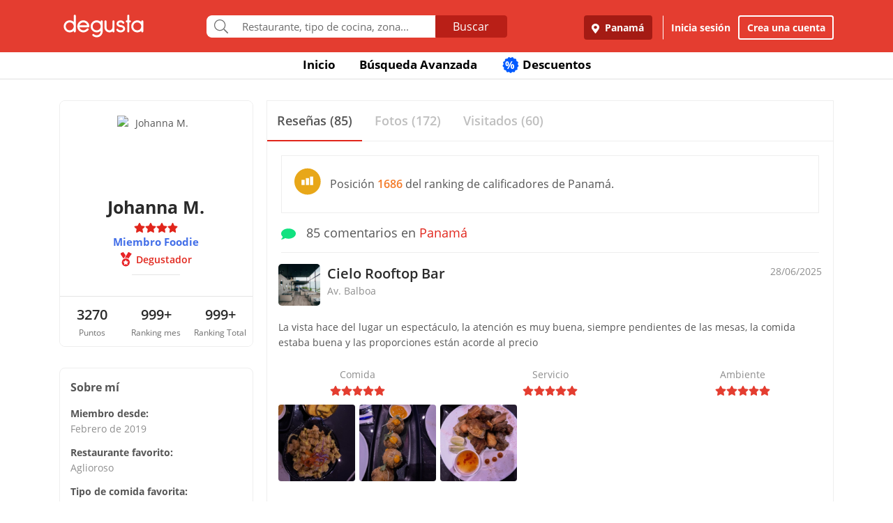

--- FILE ---
content_type: text/html; charset=UTF-8
request_url: https://www.degustapanama.com/panama/perfil/joh9b60m3
body_size: 18063
content:
<!DOCTYPE html>
<html lang="es" >
<head>
    <!-- Required Meta Tags Always Come First -->
    <meta charset="utf-8">
    <meta name="viewport" content="width=device-width, initial-scale=1, maximum-scale=1, shrink-to-fit=no, user-scalable=no">
    <meta http-equiv="x-ua-compatible" content="ie=edge">

    <!-- Title -->
    <title>Perfil de Johanna M. : Degustador : Miembro Foodie : Degusta</title>
    <meta name="description" content="Johanna M. dijo sobre Cielo Rooftop Bar La vista hace del lugar un espectáculo, la atención es muy buena, siempre pendientes de las mesas, la comida estaba buena y las proporciones están acorde al precio " />
    <meta name="keywords" content="Johanna M.,perfil de Johanna M. en Degusta,Johanna M. en Degusta" />
    <meta name="referrer" content="origin" />
    
    
    
    
    
        <link rel="canonical" href="https://www.degustapanama.com/perfil/joh9b60m3"/>
    

    

    

    <!-- Chrome, Firefox OS and Opera -->
    <meta name="theme-color" content="#000000">

    <!-- Windows Phone -->
    <meta name="msapplication-navbutton-color" content="#000000">

    <!-- iOS Safari -->
    <meta name="apple-mobile-web-app-capable" content="yes">
    <meta name="apple-mobile-web-app-status-bar-style" content="black">

    <!-- Favicon -->
    <link rel="shortcut icon" href="/favicon.ico">

    <!-- Manifest -->
    <link rel="manifest" href="/manifest/manifest.json" crossorigin="use-credentials">

    <!-- CSS BASE -->
    <link rel="stylesheet" href="https://92680862a5f659b6a73e-7823e5ac71185cbd75b2aa176d0997ae.ssl.cf1.rackcdn.com/custom/css/dgbase.min.css?v=0.41355900 1764522813">

    <!-- CSS Customization -->
    <link rel="stylesheet" href="https://92680862a5f659b6a73e-7823e5ac71185cbd75b2aa176d0997ae.ssl.cf1.rackcdn.com/custom/css/custom.degusta.css?v=0.41355900 1764522813">

    <!-- outdated browser -->
    <link rel="stylesheet" href="https://92680862a5f659b6a73e-7823e5ac71185cbd75b2aa176d0997ae.ssl.cf1.rackcdn.com/custom/outdatedbrowser/outdatedbrowser.min.css">

    <!-- leaflet -->
    <link rel="stylesheet" href="https://cdnjs.cloudflare.com/ajax/libs/leaflet/1.3.4/leaflet.css">

    <!-- Priority Fonts -->
    <script src="https://92680862a5f659b6a73e-7823e5ac71185cbd75b2aa176d0997ae.ssl.cf1.rackcdn.com/custom/fonts/fontawesome5/js/fontawesome.min.js?v=0.41355900 1764522813"></script>
    <script src="https://92680862a5f659b6a73e-7823e5ac71185cbd75b2aa176d0997ae.ssl.cf1.rackcdn.com/custom/fonts/fontawesome5/js/packs/light.min.js?v=0.41355900 1764522813"></script>

    <!-- Global Emoji Support -->
    <script src="https://cdn.jsdelivr.net/npm/twemoji@14.0.2/dist/twemoji.min.js"></script>

    <!-- Global Base64 for URL -->
    <script src="https://92680862a5f659b6a73e-7823e5ac71185cbd75b2aa176d0997ae.ssl.cf1.rackcdn.com/custom/ext/jshashes/hashes.min.js"></script>

    
    
    



    <script src="https://cdnjs.cloudflare.com/ajax/libs/uuid/8.2.0/uuid.min.js"></script>

        <script type="text/javascript">
        var clevertap = {event:[], profile:[], account:[], onUserLogin:[], notifications:[], privacy:[]};
        // replace with the CLEVERTAP_ACCOUNT_ID with the actual ACCOUNT ID value from your Dashboard -> Settings page
        clevertap.account.push({ "id": "RZK-K77-574Z" });
        clevertap.privacy.push({optOut: false}); //set the flag to true, if the user of the device opts out of sharing their data
        clevertap.privacy.push({useIP: false}); //set the flag to true, if the user agrees to share their IP data
        (function () {
            var wzrk = document.createElement('script');
            wzrk.type = 'text/javascript';
            wzrk.async = true;
            wzrk.src = ('https:' == document.location.protocol ? 'https://d2r1yp2w7bby2u.cloudfront.net' : 'http://static.clevertap.com') + '/js/clevertap.min.js';
            var s = document.getElementsByTagName('script')[0];
            s.parentNode.insertBefore(wzrk, s);
        })();
    </script>
    

        <script async src="https://www.googletagmanager.com/gtag/js?id=G-GR9DJMHXGT"></script>
    <script>
        window.dataLayer = window.dataLayer || [];
        function gtag(){dataLayer.push(arguments);}
        gtag('js', new Date());

        gtag('config', 'G-GR9DJMHXGT');
    </script>
    

        <script>
        !function(f,b,e,v,n,t,s)
                {if(f.fbq)return;n=f.fbq=function(){n.callMethod?
                n.callMethod.apply(n,arguments):n.queue.push(arguments)};
                if(!f._fbq)f._fbq=n;
                n.push=n;
                n.loaded=!0;
                n.version='2.0';
                n.queue=[];
                t=b.createElement(e);
                t.async=!0;
                t.src=v;
                s=b.getElementsByTagName(e)[0];
                s.parentNode.insertBefore(t,s)
                }(window, document,'script',
            'https://connect.facebook.net/en_US/fbevents.js');

        fbq('init', '660374120768365');
        fbq('track', 'PageView');


    </script>
    <noscript>
        <img height="1" width="1" style="display:none"
             src="https://www.facebook.com/tr?id=660374120768365&ev=PageView&noscript=1"/>
    </noscript>
    

    




    <!-- CONFIG DEGUSTA -->
    <script type="text/javascript">
        var configMainDegusta = {
            dologin: 0,
            doregister: 0,
            doresetpassword:{
                trigger: 0,
                id_user_multi: 0,
                hash: "",
                signature: ""
            },
            expiredSession: 0,
            id_city: 1,
            id_city_int: 1,
            id_country: 1,
            city: "panama",
            country: "panama",
            locale_currency_symbol: "$",
            locale_currency_code: "USD",
            locale_currency_decimal_point: ".",
            locale_currency_thousands_sep: ",",
            branch_key: "key_live_nhk2lrphWggK6uXJ6DAVZnflrzelqr9P",
            can_ping: 1,
            count_no_read_notif: 0,
            preventLeave: false,
            pusher_app_key: "6d1bbd9954498211a454",
            core_cdn: "https://92680862a5f659b6a73e-7823e5ac71185cbd75b2aa176d0997ae.ssl.cf1.rackcdn.com/"
        };
        window.addEventListener("beforeunload", function (e) { if (typeof configMainDegusta != "undefined") { if (configMainDegusta.preventLeave == true) { var confirmationMessage = "\o/"; e.returnValue = confirmationMessage; return confirmationMessage; }}});
    </script>

    


    <!-- Open Sans -->
    <style>@font-face{font-family:'Open Sans';font-style:normal;font-weight:300;src:local('Open Sans Light'),local(OpenSans-Light),url(https://9b1479e925e794b3b17e-d2eb3cbaf2bc7238c48977e0a3779f26.ssl.cf1.rackcdn.com/custom/fonts/OpenSans/DXI1ORHCpsQm3Vp6mXoaTegdm0LZdjqr5-oayXSOefg.woff2) format("woff2");unicode-range:U+0000-00FF,U+0131,U+0152-0153,U+02C6,U+02DA,U+02DC,U+2000-206F,U+2074,U+20AC,U+2212,U+2215}@font-face{font-family:'Open Sans';font-style:normal;font-weight:400;src:local('Open Sans Regular'),local(OpenSans-Regular),url(https://9b1479e925e794b3b17e-d2eb3cbaf2bc7238c48977e0a3779f26.ssl.cf1.rackcdn.com/custom/fonts/OpenSans/RjgO7rYTmqiVp7vzi-Q5URJtnKITppOI_IvcXXDNrsc.woff2) format("woff2");unicode-range:U+0400-045F,U+0490-0491,U+04B0-04B1,U+2116}@font-face{font-family:'Open Sans';font-style:normal;font-weight:400;src:local('Open Sans Regular'),local(OpenSans-Regular),url(https://9b1479e925e794b3b17e-d2eb3cbaf2bc7238c48977e0a3779f26.ssl.cf1.rackcdn.com/custom/fonts/OpenSans/cJZKeOuBrn4kERxqtaUH3VtXRa8TVwTICgirnJhmVJw.woff2) format("woff2");unicode-range:U+0000-00FF,U+0131,U+0152-0153,U+02C6,U+02DA,U+02DC,U+2000-206F,U+2074,U+20AC,U+2212,U+2215}@font-face{font-family:'Open Sans';font-style:normal;font-weight:600;src:local('Open Sans SemiBold'),local(OpenSans-SemiBold),url(https://9b1479e925e794b3b17e-d2eb3cbaf2bc7238c48977e0a3779f26.ssl.cf1.rackcdn.com/custom/fonts/OpenSans/MTP_ySUJH_bn48VBG8sNSpX5f-9o1vgP2EXwfjgl7AY.woff2) format("woff2");unicode-range:U+0400-045F,U+0490-0491,U+04B0-04B1,U+2116}@font-face{font-family:'Open Sans';font-style:normal;font-weight:600;src:local('Open Sans SemiBold'),local(OpenSans-SemiBold),url(https://9b1479e925e794b3b17e-d2eb3cbaf2bc7238c48977e0a3779f26.ssl.cf1.rackcdn.com/custom/fonts/OpenSans/MTP_ySUJH_bn48VBG8sNSugdm0LZdjqr5-oayXSOefg.woff2) format("woff2");unicode-range:U+0000-00FF,U+0131,U+0152-0153,U+02C6,U+02DA,U+02DC,U+2000-206F,U+2074,U+20AC,U+2212,U+2215}@font-face{font-family:'Open Sans';font-style:normal;font-weight:700;src:local('Open Sans Bold'),local(OpenSans-Bold),url(https://9b1479e925e794b3b17e-d2eb3cbaf2bc7238c48977e0a3779f26.ssl.cf1.rackcdn.com/custom/fonts/OpenSans/k3k702ZOKiLJc3WVjuplzJX5f-9o1vgP2EXwfjgl7AY.woff2) format("woff2");unicode-range:U+0400-045F,U+0490-0491,U+04B0-04B1,U+2116}@font-face{font-family:'Open Sans';font-style:normal;font-weight:700;src:local('Open Sans Bold'),local(OpenSans-Bold),url(https://9b1479e925e794b3b17e-d2eb3cbaf2bc7238c48977e0a3779f26.ssl.cf1.rackcdn.com/custom/fonts/OpenSans/k3k702ZOKiLJc3WVjuplzOgdm0LZdjqr5-oayXSOefg.woff2) format("woff2");unicode-range:U+0000-00FF,U+0131,U+0152-0153,U+02C6,U+02DA,U+02DC,U+2000-206F,U+2074,U+20AC,U+2212,U+2215}</style>


    <script type="application/ld+json">
		{
		  "@context" : "http://schema.org",
		  "@type" : "Organization",
		  "name" : "Degusta",
		  "url" : "https://www.degustapanama.com",
		  "sameAs" : [
			"https://twitter.com/degustapanama",
			"http://www.facebook.com/degustapanama"
		 ]
		}
	</script>

    
    

    <!-- Start SmartBanner configuration -->
    <meta name="smartbanner:title" content="Explorar en la App Degusta">
    <meta name="smartbanner:author" content="Degusta">
    <meta name="smartbanner:price" content="FREE">
    <meta name="smartbanner:price-suffix-apple" content=" - En el App Store">
    <meta name="smartbanner:price-suffix-google" content=" - En Google Play">
    <meta name="smartbanner:icon-apple" content="https://92680862a5f659b6a73e-7823e5ac71185cbd75b2aa176d0997ae.ssl.cf1.rackcdn.com/custom/img/header/degusta-app-icon-alt.png">
    <meta name="smartbanner:icon-google" content="https://92680862a5f659b6a73e-7823e5ac71185cbd75b2aa176d0997ae.ssl.cf1.rackcdn.com/custom/img/header/degusta-app-icon-alt.png">
    <meta name="smartbanner:button" content="Abrir">
    <meta name="smartbanner:button-url-apple"  content="https://dgsta.com/iphone">
    <meta name="smartbanner:button-url-google" content="https://dgsta.com/android">
    <meta name="smartbanner:enabled-platforms" content="android,ios">
    <!-- End SmartBanner configuration -->

    

    

    

    

    

    <!-- CSS -->
    <link rel="stylesheet" href="https://cdnjs.cloudflare.com/ajax/libs/flickity/2.3.0/flickity.min.css" integrity="sha512-B0mpFwHOmRf8OK4U2MBOhv9W1nbPw/i3W1nBERvMZaTWd3+j+blGbOyv3w1vJgcy3cYhzwgw1ny+TzWICN35Xg==" crossorigin="anonymous" referrerpolicy="no-referrer" />


    <!-- lottie -->
    <script src="https://unpkg.com/@dotlottie/player-component@2.7.12/dist/dotlottie-player.mjs" type="module"></script>
</head>
<body>
<!-- imgError Handler -->
<script>function imgError(e,r,t){t=void 0!==t?t:"10";var a=document.getElementById("js-header").dataset.coreCdn+"custom/img/shared/",c=a+"placeholder_rect_1440x1080.jpg";return e.onerror="","square"==r?c=a+"placeholder_square_300x300.jpg":"rect"==r&&(c=a+"placeholder_rect_1440x1080.jpg"),'url("'+e.src+'")'==e.style.backgroundImage&&(e.style.backgroundImage='url("'+c+'")'),e.src=c,e.style.filter="blur("+t+"px)",!0}</script>
<!-- Header -->
<header id="js-header" data-core-cdn="https://92680862a5f659b6a73e-7823e5ac71185cbd75b2aa176d0997ae.ssl.cf1.rackcdn.com/" data-city="panama" data-id-city="1" data-download-app ="0" class="u-header u-header--sticky-top u-header--toggle-section u-header--change-appearance noPrint ">
    <div class="u-header__section u-header__section--light g-bg-red-degusta g-transition-0_3 "
         data-header-fix-moment-exclude=""
         data-header-fix-moment-classes="u-shadow-v18 g-py-0">
        <nav class="navbar navbar-expand-lg">
            <li class="container">



                <ul class="g-pos-abs dg-header-buttons">

                                        <li>
                        <div class="btn btn-lg btn-search-mob search-icon-align"><i class="icon-magnifier g-font-size-25 dg-font-white"></i></div>
                    </li>
                    

                    

                    
                </ul>

                

                                <button class="navbar-toggler navbar-toggler-right btn g-line-height-1 g-brd-none g-pa-0 g-pos-abs g-right-0 g-top-3" type="button"
                        aria-label="Toggle navigation"
                        aria-expanded="false"
                        aria-controls="navBar"
                        data-toggle="collapse"
                        data-target="#navBar">
                  <span class="hamburger hamburger--slider">
                    <span class="hamburger-box">
                      <span class="hamburger-inner dg-hamburger-inner"></span>
                    </span>
                  </span>
                </button>
                

                <!-- Logo -->
                <a href="/" class="navbar-brand">
                    <div class="dg-sprite-logo dg-logo-degusta-negative"></div>
                </a>
                <!-- End Logo -->

                                <div class="form-group g-mt-15 justify-content-center g-hidden-md-down dg-search-header">
                    <div class="row g-pr-4 g-pl-4 justify-content-center" style="position: relative;">
                        <div class="col-12 input-group rounded g-pr-8 g-pl-8">
                            <span class="input-group-addon g-font-size-20 g-py-5 dg-addon-search"><i class="fal fa-search"></i></span>
                            <input id="input-search-header" class="form-control u-form-control g-brd-white g-font-size-15 rounded-0 g-px-12 g-py-10 dg-font-gray g-pt-0 g-pb-0 dg-input-search-home" autocomplete="off" type="text" placeholder="Restaurante, tipo de cocina, zona...">
                            <div class="input-group-btn">
                                <button class="btn btn-semidark g-font-size-16 g-py-5 g-px-25 mb-0" type="submit" style="border-bottom-right-radius: 4px;border-top-right-radius: 4px;">Buscar</button>
                            </div>
                        </div>

                        <!-- SUGGEST TPL -->
                        <div class="suggest-result-holder g-font-size-16" style="top:33px;left: 3px;">
                            <ul class="suggest"></ul>
                                                        <ul class="predefined">
                                <li class="title text-uppercase g-letter-spacing-1">Búsquedas recomendadas</li>
                                                                <li><a href="/panama/search?filters=eyJmaWx0cm9zIjp7Im9wZW4iOnRydWV9LCJlc3RhYmxpc2htZW50X3R5cGUiOlsicmVzdGF1cmFudGUiXSwic29ydCI6ImZvb2QifQ%3D%3D"><i class="dg-font">&#xf0f5;</i>Salir a comer</a></li>
                                
                                <li><a href="/panama/search?c=Tomar unos tragos&filters=eyJlc3RhYmxpc2htZW50X3R5cGUiOlsiYmFyIl0sInNvcnQiOiJyZWxldmFuY2UifQ%3D%3D"><i class="dg-font">&#xEE06;</i>Tomar unos tragos</a></li>
                                
                                <li><a href="/panama/search?c=Mejores Hamburguesas&filters=eyJzb3J0IjoicmVsZXZhbmNlIn0%3D"><i class="dg-font">&#xEE5E;</i>Mejores Hamburguesas</a></li>
                                
                                <li><a href="/panama/search?c=Mejor Pizza&filters=eyJzb3J0IjoicmVsZXZhbmNlIn0%3D"><i class="dg-font">&#xEEC9;</i>Mejor Pizza</a></li>
                                
                                <li><a href="/panama/search?c=Sancocho&filters=eyJzb3J0IjoicmVsZXZhbmNlIn0%3D"><i class="dg-font">&#xEE65;</i>Sancocho</a></li>
                                
                                <li><a href="/panama/search?c=Brunch&filters=eyJzb3J0IjoicmVsZXZhbmNlIn0%3D"><i class="dg-font">&#xEEBD;</i>Brunch</a></li>
                                
                                <li><a href="/panama/search?filters=eyJlc3RhYmxpc2htZW50X3R5cGUiOlsiaGVsYWRlclx1MDBlZGEiXSwic29ydCI6ImZvb2QifQ%3D%3D"><i class="dg-font">&#xEEBC;</i>Heladerías</a></li>
                                
                                <li><a href="/panama/search?filters=eyJlc3RhYmxpc2htZW50X3R5cGUiOlsicGFzdGVsZXJcdTAwZWRhIl0sInNvcnQiOiJmb29kIn0%3D"><i class="dg-font">&#xEEB8;</i>Pastelerías</a></li>
                                
                                <li><a href="/panama/search?c=Postres Deliciosos&filters=eyJmaWx0cm9zIjp7Im9wZW4iOnRydWV9LCJzb3J0IjoicmVsZXZhbmNlIn0%3D"><i class="dg-font">&#xEE32;</i>Postres Deliciosos!</a></li>
                                
                            </ul>
                            
                        </div>
                        <!-- End SUGGEST TPL -->
                    </div>


                </div>
                

                                <div class="collapse navbar-collapse align-items-center flex-sm-row g-pt-10 g-pt-5--lg justify-content-end dg-navbar-header" id="navBar">
                    <div class="nav navbar-nav">
                        

                        <button title ="Panamá, Panamá" class="btn btn-primary btn-dark-red-dg navbar-btn font-weight-bold btn-dg-panel-expanded-hide text-truncate dg-location-navbar dgFlows" data-transition="fadein" data-trigger="click" data-width="400px" data-screen-class="change-city" data-screen-name="change_city" data-speedin="50" data-mobile-fullscreen="true"  type="button"><svg class="svg-inline--fa fa-map-marker-alt fa-w-12 g-mr-5" aria-hidden="true" data-fa-processed="" data-prefix="fas" data-icon="map-marker-alt" role="img" xmlns="http://www.w3.org/2000/svg" viewBox="0 0 384 512"><path fill="currentColor" d="M172.268 501.67C26.97 291.031 0 269.413 0 192 0 85.961 85.961 0 192 0s192 85.961 192 192c0 77.413-26.97 99.031-172.268 309.67-9.535 13.774-29.93 13.773-39.464 0zM192 272c44.183 0 80-35.817 80-80s-35.817-80-80-80-80 35.817-80 80 35.817 80 80 80z"></path></svg> Panamá</button>
                        <div class="align-self-center g-px-15 g-py-3 g-font-size-15 btn-dark-red-dg navbar-btn font-weight-bold btn-dg-panel-expanded-show dg-color-white dgFlows" data-transition="fadein" data-trigger="click" data-width="400px" data-screen-class="change-city" data-screen-name="change_city" data-speedin="50" data-mobile-fullscreen="true"><svg class="svg-inline--fa fa-map-marker-alt fa-w-12 g-font-size-13 g-mb-3 g-mr-5" aria-hidden="true" data-fa-processed="" data-prefix="fas" data-icon="map-marker-alt" role="img" xmlns="http://www.w3.org/2000/svg" viewBox="0 0 384 512"><path fill="currentColor" d="M172.268 501.67C26.97 291.031 0 269.413 0 192 0 85.961 85.961 0 192 0s192 85.961 192 192c0 77.413-26.97 99.031-172.268 309.67-9.535 13.774-29.93 13.773-39.464 0zM192 272c44.183 0 80-35.817 80-80s-35.817-80-80-80-80 35.817-80 80 35.817 80 80 80z"></path></svg> Panamá, Panamá</div>
                        <button class="btn btn-link btn-link-white navbar-btn font-weight-bold btn-dg-inicia-sesion btn-dg-panel-expanded dgFlows" data-transition="fadein" data-trigger="click" data-width="470px" data-screen-class="register-popup" data-screen-name="ini_sesion_popup" data-oncomplete="onOpenIniciarSesion" data-mobile-fullscreen="true" data-speedin="50" data-cancelable="false" type="button">Inicia sesión</button>
                        <button class="btn btn-outline-white navbar-btn font-weight-bold btn-dg-panel-expanded dgFlows" data-transition="fadein" data-trigger="click" data-width="470px" data-screen-class="register-popup" data-screen-name="register_popup" data-oncomplete="onCompleteRegistrate" data-mobile-fullscreen="true" data-speedin="50" data-cancelable="false" type="button">Crea una cuenta</button>



                        <a class="btn btn-link btn-link-white navbar-btn font-weight-bold btn-dg-panel-expanded-show" href="/panama/ranking-usuarios">Ranking de usuarios</a>
                        <a class="btn btn-link btn-link-white navbar-btn font-weight-bold btn-dg-panel-expanded-show" href="/panama/agregar-restaurante">Agregar Restaurante</a>
                        <button class="btn btn-link btn-link-white navbar-btn font-weight-bold btn-dg-panel-expanded-show d-none" type="button">Mis restaurantes</button>
                        <a class="btn btn-link btn-link-white navbar-btn font-weight-bold btn-dg-panel-expanded-show" href="/panama/contacto">Contáctenos</a>
                        <a class="btn btn-link btn-link-white navbar-btn font-weight-bold btn-dg-panel-expanded-show" href="/panama/sistema-de-puntos">Sistema de puntos</a>
                        <a class="btn btn-link btn-link-white navbar-btn font-weight-bold btn-dg-panel-expanded-show" href="/panama/terminos-condiciones">Términos y condiciones</a>
                    </div>
                </div>
                




                

            </div>
        </nav>
    </div>
</header>
<!-- End Header -->
<main class="dg-main-container dg-page-user-profile dg-profile-shared" data-id-user-local="208715">

    <div class="dg-top-menu g-mt-65 ">
    <div class="container">
        <div class="row justify-content-end">
            <div class="col-12">
                <ul class="nav justify-content-center u-nav-v5-2 u-nav-primary g-line-height-1_4 g-font-weight-700" role="tablist" data-target="days" data-tabs-mobile-type="slide-up-down" data-btn-classes="btn btn-md btn-block text-uppercase g-font-weight-700 u-btn-outline-primary">
                    <li class="nav-item g-mx-3">
                        <a class="nav-link g-theme-color-gray-dark-v1 g-color-primary--hover " href="/">
                            Inicio
                        </a>
                    </li>
                    <li class="nav-item g-mx-3">
                        <a class="nav-link g-theme-color-gray-dark-v1 g-color-primary--hover " href="/panama/search">
                            Búsqueda Avanzada
                        </a>
                    </li>

                    

                    

                    
                    <li class="nav-item g-mx-3">
                        <a class="nav-link g-theme-color-gray-dark-v1 g-color-primary--hover " href="/panama/search?filters=eyJmaWx0ZXJzIjp7ImRpc2NvdW50cyI6dHJ1ZX0sInNvcnQiOiJkaXNjb3VudCJ9">
                            <span class="g-hidden-sm-down badge-desc-generic-inline-sm"><span class="dg-text-big-180">%</span></span>
                            Descuentos
                        </a>
                    </li>
                </ul>
            </div>
        </div>
    </div>
</div>

    <div class="container dg-profile-detail-left dg-fix-fluid-mobile">
        <div class="row no-gutters g-mt-40 g-mt-30--md">
            <div class="col-12 col-lg-3 dg-profile-detail-left">
                <div class="row no-gutters">
    <div class="col-12">
        <div class="dg-profile-border g-overflow-hidden">
            

            <div class="" style="z-index:200">
                <div class="text-center g-bg-white">

                    <div class="g-width-120 mx-auto g-pos-rel">
                        <div class="profile-wrapper  g-pos-rel see-user ">
                            <img data-key-str-opt="" class="img-profile img-fluid img-thumbnail rounded-circle g-brd-white " src="https://www.guiadegusta.com/webservice/getUserNew.pais1.w400.h400.q90.208715.F.jpg" alt="Johanna M.">
                        </div>
                        
                    </div>

                    <div class="pro-label g-cursor-pointer ">PRO</div>
                    <h3 class="g-font-weight-700 dg-font-black g-mb-0 ">Johanna M.</h3>
                    <div class="d-flex justify-content-center align-text-top ">
                        <ul class="u-rating-v1 g-font-size-14 g-color-gray-light-v3 mb-0" >
                            <li class="dg-star-red g-pl-0">
                                <i class="fa fa-star"></i>
                            </li>
                            <li class="dg-star-red g-pl-0">
                                <i class="fa fa-star"></i>
                            </li>
                            <li class="dg-star-red g-pl-0">
                                <i class="fa fa-star"></i>
                            </li>
                            <li class="dg-star-red g-pl-0">
                                <i class="fa fa-star"></i>
                            </li>
                        </ul>
                    </div>
                                        <div class="text-center foodie-label">Miembro Foodie</div>
                    
                    <div class=" d-flex user-level-cont justify-content-center g-mt-5">
                        <div class="dg-badge badge-degustador g-font-size-14">
                            <i class="dg-sprite"></i>
                            <span class="g-ml-5 g-font-weight-600">Degustador</span>
                        </div>
                    </div>

                    

                    
                    <hr class="w-25 g-my-10 ">
                    <div class="info-about-me dg-text-ellipsis-two-lines g-px-15 g-font-size-14  " title=""></div>
                                        <div class="g-hidden-sm-up g-pt-5 dg-font-gray-soft dgFlows" data-transition="fadein" data-trigger="click" data-width="490px" data-screen-class="dg-about-me-mobile-pop-up" data-screen-name="about_me" data-speedin="50" data-mobile-strict-fullscreen="true"  data-jsondata='{"display_name":"Johanna M.","extra_info":{"Restaurante favorito":"Aglioroso ","Tipo de comida favorita":"Italiana","Para acompa\u00f1ar mi comida no debe faltar":"Una buena compa\u00f1\u00eda ","El mejor plato que he comido":"Pasta a la Carbonata, hamburguesa ","Mejor descubrimiento reciente":"Ato sushi ","Postre favorito":"El arroz con leche ","Cerveza favorita":"La artesanal ","Vino favorito":"Vino blanco ","D\u00eda preferido para salir":"Viernes ","Programa de cocina favorito":"Top chef"}}'>Más información sobre mi <i class="fal fa-chevron-right"></i></div>
                    
                    
                                        <div class="mx-auto g-width-250 text-truncate d-block g-font-size-14 "></div>
                    
                    <hr class="g-mt-20 g-mb-0 ">
                    <div class="row no-gutters text-center g-font-size-20 g-font-weight-600 dg-font-black ">
                        <div class="col-4 g-py-10">
                            3270
                            <span class="d-block g-font-size-12 dg-font-gray g-font-weight-400">Puntos</span>
                        </div>
                        <div class="col-4 g-py-10">
                            999+
                            <span class="d-block g-font-size-12 dg-font-gray g-font-weight-400">Ranking mes</span>
                        </div>
                        <div class="col-4 g-py-10">
                            999+
                            <span class="d-block g-font-size-12 dg-font-gray g-font-weight-400">Ranking Total</span>
                        </div>
                    </div>
                    
                </div>
            </div>
        </div>
    </div>
    <div class="col-12 g-hidden-md-down">
        <div class="dg-profile-border g-font-size-14 d-font-black g-mt-0 g-mt-10--sm g-mt-30--lg g-pa-15 ">
            <span class="d-block g-font-size-16 g-font-weight-700 g-mb-14">Sobre mí</span>
            <div class="g-mb-12 g-font-weight-700">
                Miembro desde:
                <span class="d-block g-font-weight-400 dg-font-gray-soft">Febrero de 2019</span>
            </div>
                        <div class="g-mb-12 g-font-weight-700">
                Restaurante favorito:
                <span class="d-block g-font-weight-400 dg-font-gray-soft">Aglioroso </span>
            </div>
            
            <div class="g-mb-12 g-font-weight-700">
                Tipo de comida favorita:
                <span class="d-block g-font-weight-400 dg-font-gray-soft">Italiana</span>
            </div>
            
            <div class="g-mb-12 g-font-weight-700">
                Para acompañar mi comida no debe faltar:
                <span class="d-block g-font-weight-400 dg-font-gray-soft">Una buena compañía </span>
            </div>
            
            <div class="g-mb-12 g-font-weight-700">
                El mejor plato que he comido:
                <span class="d-block g-font-weight-400 dg-font-gray-soft">Pasta a la Carbonata, hamburguesa </span>
            </div>
            
            <div class="g-mb-12 g-font-weight-700">
                Mejor descubrimiento reciente:
                <span class="d-block g-font-weight-400 dg-font-gray-soft">Ato sushi </span>
            </div>
            
            <div class="g-mb-12 g-font-weight-700">
                Postre favorito:
                <span class="d-block g-font-weight-400 dg-font-gray-soft">El arroz con leche </span>
            </div>
            
            <div class="g-mb-12 g-font-weight-700">
                Cerveza favorita:
                <span class="d-block g-font-weight-400 dg-font-gray-soft">La artesanal </span>
            </div>
            
            <div class="g-mb-12 g-font-weight-700">
                Vino favorito:
                <span class="d-block g-font-weight-400 dg-font-gray-soft">Vino blanco </span>
            </div>
            
            <div class="g-mb-12 g-font-weight-700">
                Día preferido para salir:
                <span class="d-block g-font-weight-400 dg-font-gray-soft">Viernes </span>
            </div>
            
            <div class="g-mb-12 g-font-weight-700">
                Programa de cocina favorito:
                <span class="d-block g-font-weight-400 dg-font-gray-soft">Top chef</span>
            </div>
            
        </div>
    </div>
</div>

            </div>
            <div class="my_profile_sections col-12 col-lg-9 g-pl-20--lg g-mt-0 g-mt-10--sm  g-mt-0--lg">
                <div class="g-brd-around g-brd-gray-light-v4">

                    <!-- <hr class="g-brd-top--sm g-brd-gray-light-v4 g-hidden-md-down g-ma-0"> -->

                    <ul class="nav nav-justified u-nav-v5-1 u-nav-primary g-brd-bottom g-brd-gray-light-v4"  role="tablist">
                        <li class="nav-item">
                            <a class="nav-link active g-font-size-15 g-font-size-18--md g-font-weight-600 g-py-14 g-brd-bottom-2" id="review-cont-tab" data-toggle="tab" href="#review-cont" role="tab" aria-controls="review-cont" aria-selected="true">
                                <span>Reseñas (85)</span>
                            </a>
                        </li>
                        <li class="nav-item">
                            <a class="nav-link g-font-size-15 g-font-size-18--md g-font-weight-600 g-py-14 g-brd-bottom-2" id="picture-cont-tab" data-toggle="tab" href="#picture-cont" role="tab" aria-controls="picture-cont" aria-selected="false">
                                <span>Fotos (172)</span>
                            </a>
                        </li>
                        <li class="nav-item">
                            <a class="nav-link g-font-size-15 g-font-size-18--md g-font-weight-600 g-py-14 g-brd-bottom-2" id="visited-cont-tab"  href="/panama/visited-restaurants/208715">
                                <span>Visitados (60)</span>
                            </a>
                        </li>
                    </ul>
                    <div class="tab-content" id="myTabContent">
                        <div class="tab-pane fade show active" id="review-cont" role="tabpanel" aria-labelledby="review-cont-tab">
                            <div class="row no-gutters">
                                <div class="col-12 g-pt-10">

                                                                                                            <div class="d-flex align-items-center dg-border-1 g-brd-gray-light-v4 g-pa-15 g-font-size-14 g-font-size-16--md g-mx-20 g-mt-10">
                                        <div class="g-mr-10"><i class="dg-sprite dg-ranking-country-stat-medium"></i></div>
                                        <div>Posición <span class="dg-font-orange g-font-weight-600">1686</span> del ranking de calificadores de Panamá.</div>
                                    </div>
                                    
                                    <div class="g-py-14 g-mx-20 g-brd-bottom g-brd-gray-light-v4 g-font-size-14 g-font-size-18--md g-mb-0"><span class="dg-font-green-cane g-mr-10"><i class="fa fa-comment" ></i></span> 85 comentarios en <a href="javascript:void(0)">Panamá</a></div>
                                    <div class="comment-holder more-comments profile-comment row no-gutters">
                                        <article class="post col-12" data-id_comen="991769"   >
    <header class="row no-gutters g-pa-10">
        <div class="col-8 col-md-10 user-info degustador-p-user">
            <div class="holder noPrint">
                <div class="avatar g-mr-10">
                    <a href="/panama/restaurante/cielo-rooftop-bar_108591.html" ><img class="rest-img-comment" width="60" height="60" alt="Cielo Rooftop Bar" src="https://degusta-thumbnails.b-cdn.net/1_108591_r_0.jpg" onerror="imgError(this,'square','0');" ></a>
                </div>
                <div class="descr">

                    <div class="title author" >
                        <h2 class="g-font-size-16 g-font-size-20--md dg-font-black" ><a href="/panama/restaurante/cielo-rooftop-bar_108591.html" title="Cielo Rooftop Bar" class="d-block rest_name dg-font-black g-font-weight-600 text-truncate " >Cielo Rooftop Bar</a></h2>
                    </div>
                    <div class="award dg-font-gray-soft g-font-size-14">Av. Balboa</div>
                </div>
            </div>
        </div>
        <div class="col-4 col-md-2 comment-rating noPrint">
            <div class="title text-right">
                <em content="2025-06-28"  class="date published g-font-size-14 dg-font-gray-soft">28/06/2025</em>
                <span class="d-none" >Johanna M.</span>
            </div>
        </div>
    </header>

    <div class="entry-content">
        <p class="g-pa-10" >La vista hace del lugar un espectáculo, la atención es muy buena, siempre pendientes de las mesas, la comida estaba buena y las proporciones están acorde al precio </p>

        <div class="row" >
            <div class="rating col-4">
                <div class="dg-font-gray-soft text-center">Comida</div>
                <ul class="dg-comment-rating star5 u-rating-v1 g-font-size-14 g-color-gray-light-v3 mb-0" data-hover-classes="g-color-primary">
                    <li class="g-pl-0">
                        <i class="fa fa-star"></i>
                    </li>
                    <li class="g-pl-0">
                        <i class="fa fa-star"></i>
                    </li>
                    <li class="g-pl-0">
                        <i class="fa fa-star"></i>
                    </li>
                    <li class="g-pl-0">
                        <i class="fa fa-star"></i>
                    </li>
                    <li class="g-pl-0">
                        <i class="fa fa-star"></i>
                    </li>
                </ul>
            </div>
            <div class="rating col-4">
                <div class="dg-font-gray-soft text-center">Servicio</div>
                <ul class="dg-comment-rating star5 u-rating-v1 g-font-size-14 g-color-gray-light-v3 mb-0" data-hover-classes="g-color-primary">
                    <li class="g-pl-0">
                        <i class="fa fa-star"></i>
                    </li>
                    <li class="g-pl-0">
                        <i class="fa fa-star"></i>
                    </li>
                    <li class="g-pl-0">
                        <i class="fa fa-star"></i>
                    </li>
                    <li class="g-pl-0">
                        <i class="fa fa-star"></i>
                    </li>
                    <li class="g-pl-0">
                        <i class="fa fa-star"></i>
                    </li>
                </ul>
            </div>
            <div class="rating col-4">
                <div class="dg-font-gray-soft text-center">Ambiente</div>
                <ul class="dg-comment-rating star5 u-rating-v1 g-font-size-14 g-color-gray-light-v3 mb-0" data-hover-classes="g-color-primary">
                    <li class="g-pl-0">
                        <i class="fa fa-star"></i>
                    </li>
                    <li class="g-pl-0">
                        <i class="fa fa-star"></i>
                    </li>
                    <li class="g-pl-0">
                        <i class="fa fa-star"></i>
                    </li>
                    <li class="g-pl-0">
                        <i class="fa fa-star"></i>
                    </li>
                    <li class="g-pl-0">
                        <i class="fa fa-star"></i>
                    </li>
                </ul>
            </div>
            <meta content="5">
        </div>

        

                <ul class="comment-pictures g-pa-10">
                        <li><a href="/panama/agrandarfoto/cielo-rooftop-bar_108591.r.686076b77f421.html" title="Corvina "><img width="110" src="https://degusta-thumb-sq.b-cdn.net/pix_1_108591_208715_686076b77f421.jpg" alt="Corvina "></a></li>
            
            <li><a href="/panama/agrandarfoto/cielo-rooftop-bar_108591.r.6860766b8eb34.html" title="Croquetas "><img width="110" src="https://degusta-thumb-sq.b-cdn.net/pix_1_108591_208715_6860766b8eb34.jpg" alt="Croquetas "></a></li>
            
            <li><a href="/panama/agrandarfoto/cielo-rooftop-bar_108591.r.686075ffdaf33.html" title=""><img width="110" src="https://degusta-thumb-sq.b-cdn.net/pix_1_108591_208715_686075ffdaf33.jpg" alt=""></a></li>
            
        </ul>
        

        

        <div class="likes-count g-pa-10" data-count-megusta="0" data-count-muyutil="0">
            

            
        </div>

                <div class="likes-btns g-pa-10 row no-gutters dg-border-top-1 dg-border-bottom-1">

                        <div class="col-4 col-lg-2 dg-border-right-1">
                <button class="btn btn-block btn-dg-transparent dg-font-gray g-pt-10 g-pb-10 g-pl-0 g-pr-0 g-pa-10--lg btn-comment-megusta variant "
                        data-id-comment="991769"
                        data-restaurant-name="Cielo Rooftop Bar"
                        data-restaurant-id="108591"
                        data-id-user-local="208715"
                        data-display-name="Johanna M."><i class="heart-s fas fa-heart g-font-size-18"></i><i class="heart fal fa-heart g-font-size-18"></i> Me Gusta</button>
            </div>
            

            
            <div class="col-4 col-lg-2">
                <button class="btn btn-block btn-dg-transparent dg-font-gray g-pt-10 g-pb-10 g-pl-0 g-pr-0 g-pa-10--lg btn-comment-share has-spinner" data-id-ciudad="1" data-id-comment="991769" data-id-restaurant="108591" data-name-rest="Cielo Rooftop Bar" data-id-user-local="208715" data-title="" data-desktop-url="" ><i class="spinner fa fa-spinner fa-pulse fa-spin"></i><i class="i-compartir far fa-share-square g-font-size-18"></i> Compartir</button>
            </div>

        </div>
        
    </div>

</article>
<article class="post col-12" data-id_comen="973157"   >
    <header class="row no-gutters g-pa-10">
        <div class="col-8 col-md-10 user-info degustador-p-user">
            <div class="holder noPrint">
                <div class="avatar g-mr-10">
                    <a href="/panama/restaurante/tapachula-marbella_107282.html" ><img class="rest-img-comment" width="60" height="60" alt="Tapachula (Marbella)" src="https://degusta-thumbnails.b-cdn.net/1_107282_r_0.jpg" onerror="imgError(this,'square','0');" ></a>
                </div>
                <div class="descr">

                    <div class="title author" >
                        <h2 class="g-font-size-16 g-font-size-20--md dg-font-black" ><a href="/panama/restaurante/tapachula-marbella_107282.html" title="Tapachula (Marbella)" class="d-block rest_name dg-font-black g-font-weight-600 text-truncate " >Tapachula (Marbella)</a></h2>
                    </div>
                    <div class="award dg-font-gray-soft g-font-size-14">Marbella</div>
                </div>
            </div>
        </div>
        <div class="col-4 col-md-2 comment-rating noPrint">
            <div class="title text-right">
                <em content="2025-01-08"  class="date published g-font-size-14 dg-font-gray-soft">08/01/2025</em>
                <span class="d-none" >Johanna M.</span>
            </div>
        </div>
    </header>

    <div class="entry-content">
        <p class="g-pa-10" >Me gustó mucho el lugar, la comida está buena y no es grasosa o súper condimentada a pesar que estamos hablando de comida mexicana. los tacos de birra super recomendados </p>

        <div class="row" >
            <div class="rating col-4">
                <div class="dg-font-gray-soft text-center">Comida</div>
                <ul class="dg-comment-rating star5 u-rating-v1 g-font-size-14 g-color-gray-light-v3 mb-0" data-hover-classes="g-color-primary">
                    <li class="g-pl-0">
                        <i class="fa fa-star"></i>
                    </li>
                    <li class="g-pl-0">
                        <i class="fa fa-star"></i>
                    </li>
                    <li class="g-pl-0">
                        <i class="fa fa-star"></i>
                    </li>
                    <li class="g-pl-0">
                        <i class="fa fa-star"></i>
                    </li>
                    <li class="g-pl-0">
                        <i class="fa fa-star"></i>
                    </li>
                </ul>
            </div>
            <div class="rating col-4">
                <div class="dg-font-gray-soft text-center">Servicio</div>
                <ul class="dg-comment-rating star5 u-rating-v1 g-font-size-14 g-color-gray-light-v3 mb-0" data-hover-classes="g-color-primary">
                    <li class="g-pl-0">
                        <i class="fa fa-star"></i>
                    </li>
                    <li class="g-pl-0">
                        <i class="fa fa-star"></i>
                    </li>
                    <li class="g-pl-0">
                        <i class="fa fa-star"></i>
                    </li>
                    <li class="g-pl-0">
                        <i class="fa fa-star"></i>
                    </li>
                    <li class="g-pl-0">
                        <i class="fa fa-star"></i>
                    </li>
                </ul>
            </div>
            <div class="rating col-4">
                <div class="dg-font-gray-soft text-center">Ambiente</div>
                <ul class="dg-comment-rating star5 u-rating-v1 g-font-size-14 g-color-gray-light-v3 mb-0" data-hover-classes="g-color-primary">
                    <li class="g-pl-0">
                        <i class="fa fa-star"></i>
                    </li>
                    <li class="g-pl-0">
                        <i class="fa fa-star"></i>
                    </li>
                    <li class="g-pl-0">
                        <i class="fa fa-star"></i>
                    </li>
                    <li class="g-pl-0">
                        <i class="fa fa-star"></i>
                    </li>
                    <li class="g-pl-0">
                        <i class="fa fa-star"></i>
                    </li>
                </ul>
            </div>
            <meta content="5">
        </div>

        

                <ul class="comment-pictures g-pa-10">
                        <li><a href="/panama/agrandarfoto/tapachula-marbella_107282.r.677ef58b933c2.html" title="Nachos Tapachula"><img width="110" src="https://degusta-thumb-sq.b-cdn.net/pix_1_107282_208715_677ef58b933c2.jpg" alt="Nachos Tapachula"></a></li>
            
            <li><a href="/panama/agrandarfoto/tapachula-marbella_107282.r.677ef56aaaddc.html" title="Tacos de Birria de Res"><img width="110" src="https://degusta-thumb-sq.b-cdn.net/pix_1_107282_208715_677ef56aaaddc.jpg" alt="Tacos de Birria de Res"></a></li>
            
        </ul>
        

        

        <div class="likes-count g-pa-10" data-count-megusta="0" data-count-muyutil="0">
            

            
        </div>

                <div class="likes-btns g-pa-10 row no-gutters dg-border-top-1 dg-border-bottom-1">

                        <div class="col-4 col-lg-2 dg-border-right-1">
                <button class="btn btn-block btn-dg-transparent dg-font-gray g-pt-10 g-pb-10 g-pl-0 g-pr-0 g-pa-10--lg btn-comment-megusta variant "
                        data-id-comment="973157"
                        data-restaurant-name="Tapachula (Marbella)"
                        data-restaurant-id="107282"
                        data-id-user-local="208715"
                        data-display-name="Johanna M."><i class="heart-s fas fa-heart g-font-size-18"></i><i class="heart fal fa-heart g-font-size-18"></i> Me Gusta</button>
            </div>
            

            
            <div class="col-4 col-lg-2">
                <button class="btn btn-block btn-dg-transparent dg-font-gray g-pt-10 g-pb-10 g-pl-0 g-pr-0 g-pa-10--lg btn-comment-share has-spinner" data-id-ciudad="1" data-id-comment="973157" data-id-restaurant="107282" data-name-rest="Tapachula (Marbella)" data-id-user-local="208715" data-title="Comentario de Johanna M. en Cielo Rooftop Bar" data-desktop-url="https://www.degustapanama.com/panama/comentario/991769" ><i class="spinner fa fa-spinner fa-pulse fa-spin"></i><i class="i-compartir far fa-share-square g-font-size-18"></i> Compartir</button>
            </div>

        </div>
        
    </div>

</article>
<article class="post col-12" data-id_comen="935497"   >
    <header class="row no-gutters g-pa-10">
        <div class="col-8 col-md-10 user-info degustador-p-user">
            <div class="holder noPrint">
                <div class="avatar g-mr-10">
                    <a href="/panama/restaurante/la-pulperia-san-francisco_108850.html" ><img class="rest-img-comment" width="60" height="60" alt="La Pulpería (San Francisco)" src="https://degusta-thumbnails.b-cdn.net/1_108850_r_0.jpg" onerror="imgError(this,'square','0');" ></a>
                </div>
                <div class="descr">

                    <div class="title author" >
                        <h2 class="g-font-size-16 g-font-size-20--md dg-font-black" ><a href="/panama/restaurante/la-pulperia-san-francisco_108850.html" title="La Pulpería (San Francisco)" class="d-block rest_name dg-font-black g-font-weight-600 text-truncate " >La Pulpería (San Francisco)</a></h2>
                    </div>
                    <div class="award dg-font-gray-soft g-font-size-14">San Francisco</div>
                </div>
            </div>
        </div>
        <div class="col-4 col-md-2 comment-rating noPrint">
            <div class="title text-right">
                <em content="2024-03-06"  class="date published g-font-size-14 dg-font-gray-soft">06/03/2024</em>
                <span class="d-none" >Johanna M.</span>
            </div>
        </div>
    </header>

    <div class="entry-content">
        <p class="g-pa-10" >el lugar está muy bonito, me gustó la decoración y el ambiente. La chica fue muy atenta me recomendó un moctel sin alcohol y estuvo fenomenal, juego de piña con algo más y espuma de maracuya 10/10.
También probamos la hamburguesa del burguer Week, estuvo buena, nada novedoso en sus sabores </p>

        <div class="row" >
            <div class="rating col-4">
                <div class="dg-font-gray-soft text-center">Comida</div>
                <ul class="dg-comment-rating star5 u-rating-v1 g-font-size-14 g-color-gray-light-v3 mb-0" data-hover-classes="g-color-primary">
                    <li class="g-pl-0">
                        <i class="fa fa-star"></i>
                    </li>
                    <li class="g-pl-0">
                        <i class="fa fa-star"></i>
                    </li>
                    <li class="g-pl-0">
                        <i class="fa fa-star"></i>
                    </li>
                    <li class="g-pl-0">
                        <i class="fa fa-star"></i>
                    </li>
                    <li class="g-pl-0">
                        <i class="fa fa-star"></i>
                    </li>
                </ul>
            </div>
            <div class="rating col-4">
                <div class="dg-font-gray-soft text-center">Servicio</div>
                <ul class="dg-comment-rating star5 u-rating-v1 g-font-size-14 g-color-gray-light-v3 mb-0" data-hover-classes="g-color-primary">
                    <li class="g-pl-0">
                        <i class="fa fa-star"></i>
                    </li>
                    <li class="g-pl-0">
                        <i class="fa fa-star"></i>
                    </li>
                    <li class="g-pl-0">
                        <i class="fa fa-star"></i>
                    </li>
                    <li class="g-pl-0">
                        <i class="fa fa-star"></i>
                    </li>
                    <li class="g-pl-0">
                        <i class="fa fa-star"></i>
                    </li>
                </ul>
            </div>
            <div class="rating col-4">
                <div class="dg-font-gray-soft text-center">Ambiente</div>
                <ul class="dg-comment-rating star5 u-rating-v1 g-font-size-14 g-color-gray-light-v3 mb-0" data-hover-classes="g-color-primary">
                    <li class="g-pl-0">
                        <i class="fa fa-star"></i>
                    </li>
                    <li class="g-pl-0">
                        <i class="fa fa-star"></i>
                    </li>
                    <li class="g-pl-0">
                        <i class="fa fa-star"></i>
                    </li>
                    <li class="g-pl-0">
                        <i class="fa fa-star"></i>
                    </li>
                    <li class="g-pl-0">
                        <i class="fa fa-star"></i>
                    </li>
                </ul>
            </div>
            <meta content="5">
        </div>

        

        

        

        <div class="likes-count g-pa-10" data-count-megusta="0" data-count-muyutil="0">
            

            
        </div>

                <div class="likes-btns g-pa-10 row no-gutters dg-border-top-1 dg-border-bottom-1">

                        <div class="col-4 col-lg-2 dg-border-right-1">
                <button class="btn btn-block btn-dg-transparent dg-font-gray g-pt-10 g-pb-10 g-pl-0 g-pr-0 g-pa-10--lg btn-comment-megusta variant "
                        data-id-comment="935497"
                        data-restaurant-name="La Pulpería (San Francisco)"
                        data-restaurant-id="108850"
                        data-id-user-local="208715"
                        data-display-name="Johanna M."><i class="heart-s fas fa-heart g-font-size-18"></i><i class="heart fal fa-heart g-font-size-18"></i> Me Gusta</button>
            </div>
            

            
            <div class="col-4 col-lg-2">
                <button class="btn btn-block btn-dg-transparent dg-font-gray g-pt-10 g-pb-10 g-pl-0 g-pr-0 g-pa-10--lg btn-comment-share has-spinner" data-id-ciudad="1" data-id-comment="935497" data-id-restaurant="108850" data-name-rest="La Pulpería (San Francisco)" data-id-user-local="208715" data-title="Comentario de Johanna M. en Tapachula (Marbella)" data-desktop-url="https://www.degustapanama.com/panama/comentario/973157" ><i class="spinner fa fa-spinner fa-pulse fa-spin"></i><i class="i-compartir far fa-share-square g-font-size-18"></i> Compartir</button>
            </div>

        </div>
        
    </div>

</article>
<article class="post col-12" data-id_comen="935495"   >
    <header class="row no-gutters g-pa-10">
        <div class="col-8 col-md-10 user-info degustador-p-user">
            <div class="holder noPrint">
                <div class="avatar g-mr-10">
                    <a href="/panama/restaurante/oh-my-burger_107258.html" ><img class="rest-img-comment" width="60" height="60" alt="Oh My Burger!" src="https://degusta-thumbnails.b-cdn.net/1_107258_p_0.jpg" onerror="imgError(this,'square','0');" ></a>
                </div>
                <div class="descr">

                    <div class="title author" >
                        <h2 class="g-font-size-16 g-font-size-20--md dg-font-black" ><a href="/panama/restaurante/oh-my-burger_107258.html" title="Oh My Burger!" class="d-block rest_name dg-font-black g-font-weight-600 text-truncate " >Oh My Burger!</a></h2>
                    </div>
                    <div class="award dg-font-gray-soft g-font-size-14">San Francisco</div>
                </div>
            </div>
        </div>
        <div class="col-4 col-md-2 comment-rating noPrint">
            <div class="title text-right">
                <em content="2024-03-06"  class="date published g-font-size-14 dg-font-gray-soft">06/03/2024</em>
                <span class="d-none" >Johanna M.</span>
            </div>
        </div>
    </header>

    <div class="entry-content">
        <p class="g-pa-10" >La atención es siempre muy buena, me gusta que la chica siempre te explica los platos y te recomienda que pedir. 
Fuimos por la hamburguesa del burguer Weee y está 10/10 todo lo que esperas de una hamburguesa para una competencia, una explosión de sabores diferentes en un bocado</p>

        <div class="row" >
            <div class="rating col-4">
                <div class="dg-font-gray-soft text-center">Comida</div>
                <ul class="dg-comment-rating star5 u-rating-v1 g-font-size-14 g-color-gray-light-v3 mb-0" data-hover-classes="g-color-primary">
                    <li class="g-pl-0">
                        <i class="fa fa-star"></i>
                    </li>
                    <li class="g-pl-0">
                        <i class="fa fa-star"></i>
                    </li>
                    <li class="g-pl-0">
                        <i class="fa fa-star"></i>
                    </li>
                    <li class="g-pl-0">
                        <i class="fa fa-star"></i>
                    </li>
                    <li class="g-pl-0">
                        <i class="fa fa-star"></i>
                    </li>
                </ul>
            </div>
            <div class="rating col-4">
                <div class="dg-font-gray-soft text-center">Servicio</div>
                <ul class="dg-comment-rating star5 u-rating-v1 g-font-size-14 g-color-gray-light-v3 mb-0" data-hover-classes="g-color-primary">
                    <li class="g-pl-0">
                        <i class="fa fa-star"></i>
                    </li>
                    <li class="g-pl-0">
                        <i class="fa fa-star"></i>
                    </li>
                    <li class="g-pl-0">
                        <i class="fa fa-star"></i>
                    </li>
                    <li class="g-pl-0">
                        <i class="fa fa-star"></i>
                    </li>
                    <li class="g-pl-0">
                        <i class="fa fa-star"></i>
                    </li>
                </ul>
            </div>
            <div class="rating col-4">
                <div class="dg-font-gray-soft text-center">Ambiente</div>
                <ul class="dg-comment-rating star3 u-rating-v1 g-font-size-14 g-color-gray-light-v3 mb-0" data-hover-classes="g-color-primary">
                    <li class="g-pl-0">
                        <i class="fa fa-star"></i>
                    </li>
                    <li class="g-pl-0">
                        <i class="fa fa-star"></i>
                    </li>
                    <li class="g-pl-0">
                        <i class="fa fa-star"></i>
                    </li>
                    <li class="g-pl-0">
                        <i class="fa fa-star"></i>
                    </li>
                    <li class="g-pl-0">
                        <i class="fa fa-star"></i>
                    </li>
                </ul>
            </div>
            <meta content="5">
        </div>

        

        

        

        <div class="likes-count g-pa-10" data-count-megusta="0" data-count-muyutil="0">
            

            
        </div>

                <div class="likes-btns g-pa-10 row no-gutters dg-border-top-1 dg-border-bottom-1">

                        <div class="col-4 col-lg-2 dg-border-right-1">
                <button class="btn btn-block btn-dg-transparent dg-font-gray g-pt-10 g-pb-10 g-pl-0 g-pr-0 g-pa-10--lg btn-comment-megusta variant "
                        data-id-comment="935495"
                        data-restaurant-name="Oh My Burger!"
                        data-restaurant-id="107258"
                        data-id-user-local="208715"
                        data-display-name="Johanna M."><i class="heart-s fas fa-heart g-font-size-18"></i><i class="heart fal fa-heart g-font-size-18"></i> Me Gusta</button>
            </div>
            

            
            <div class="col-4 col-lg-2">
                <button class="btn btn-block btn-dg-transparent dg-font-gray g-pt-10 g-pb-10 g-pl-0 g-pr-0 g-pa-10--lg btn-comment-share has-spinner" data-id-ciudad="1" data-id-comment="935495" data-id-restaurant="107258" data-name-rest="Oh My Burger!" data-id-user-local="208715" data-title="Comentario de Johanna M. en La Pulpería (San Francisco)" data-desktop-url="https://www.degustapanama.com/panama/comentario/935497" ><i class="spinner fa fa-spinner fa-pulse fa-spin"></i><i class="i-compartir far fa-share-square g-font-size-18"></i> Compartir</button>
            </div>

        </div>
        
    </div>

</article>
<article class="post col-12" data-id_comen="922633"   >
    <header class="row no-gutters g-pa-10">
        <div class="col-8 col-md-10 user-info degustador-p-user">
            <div class="holder noPrint">
                <div class="avatar g-mr-10">
                    <a href="/panama/restaurante/al-alma-san-francisco_108661.html" ><img class="rest-img-comment" width="60" height="60" alt="Al Alma (San Francisco)" src="https://degusta-thumbnails.b-cdn.net/1_108661_p_0.jpg" onerror="imgError(this,'square','0');" ></a>
                </div>
                <div class="descr">

                    <div class="title author" >
                        <h2 class="g-font-size-16 g-font-size-20--md dg-font-black" ><a href="/panama/restaurante/al-alma-san-francisco_108661.html" title="Al Alma (San Francisco)" class="d-block rest_name dg-font-black g-font-weight-600 text-truncate " >Al Alma (San Francisco)</a></h2>
                    </div>
                    <div class="award dg-font-gray-soft g-font-size-14">San Francisco</div>
                </div>
            </div>
        </div>
        <div class="col-4 col-md-2 comment-rating noPrint">
            <div class="title text-right">
                <em content="2023-11-28"  class="date published g-font-size-14 dg-font-gray-soft">28/11/2023</em>
                <span class="d-none" >Johanna M.</span>
            </div>
        </div>
    </header>

    <div class="entry-content">
        <p class="g-pa-10" >Pasamos solo a tomarnos un cafecito y comernos un dulce y nos encantó el lugar,  sin duda tenemos que volver para probar la comida </p>

        <div class="row" >
            <div class="rating col-4">
                <div class="dg-font-gray-soft text-center">Comida</div>
                <ul class="dg-comment-rating star4 u-rating-v1 g-font-size-14 g-color-gray-light-v3 mb-0" data-hover-classes="g-color-primary">
                    <li class="g-pl-0">
                        <i class="fa fa-star"></i>
                    </li>
                    <li class="g-pl-0">
                        <i class="fa fa-star"></i>
                    </li>
                    <li class="g-pl-0">
                        <i class="fa fa-star"></i>
                    </li>
                    <li class="g-pl-0">
                        <i class="fa fa-star"></i>
                    </li>
                    <li class="g-pl-0">
                        <i class="fa fa-star"></i>
                    </li>
                </ul>
            </div>
            <div class="rating col-4">
                <div class="dg-font-gray-soft text-center">Servicio</div>
                <ul class="dg-comment-rating star5 u-rating-v1 g-font-size-14 g-color-gray-light-v3 mb-0" data-hover-classes="g-color-primary">
                    <li class="g-pl-0">
                        <i class="fa fa-star"></i>
                    </li>
                    <li class="g-pl-0">
                        <i class="fa fa-star"></i>
                    </li>
                    <li class="g-pl-0">
                        <i class="fa fa-star"></i>
                    </li>
                    <li class="g-pl-0">
                        <i class="fa fa-star"></i>
                    </li>
                    <li class="g-pl-0">
                        <i class="fa fa-star"></i>
                    </li>
                </ul>
            </div>
            <div class="rating col-4">
                <div class="dg-font-gray-soft text-center">Ambiente</div>
                <ul class="dg-comment-rating star5 u-rating-v1 g-font-size-14 g-color-gray-light-v3 mb-0" data-hover-classes="g-color-primary">
                    <li class="g-pl-0">
                        <i class="fa fa-star"></i>
                    </li>
                    <li class="g-pl-0">
                        <i class="fa fa-star"></i>
                    </li>
                    <li class="g-pl-0">
                        <i class="fa fa-star"></i>
                    </li>
                    <li class="g-pl-0">
                        <i class="fa fa-star"></i>
                    </li>
                    <li class="g-pl-0">
                        <i class="fa fa-star"></i>
                    </li>
                </ul>
            </div>
            <meta content="4">
        </div>

        

        

        

        <div class="likes-count g-pa-10" data-count-megusta="1" data-count-muyutil="0">
                        <div class="me-gusta dg-font-gray-soft">1 Me gusta</div>
            

            
        </div>

                <div class="likes-btns g-pa-10 row no-gutters dg-border-top-1 dg-border-bottom-1">

                        <div class="col-4 col-lg-2 dg-border-right-1">
                <button class="btn btn-block btn-dg-transparent dg-font-gray g-pt-10 g-pb-10 g-pl-0 g-pr-0 g-pa-10--lg btn-comment-megusta variant "
                        data-id-comment="922633"
                        data-restaurant-name="Al Alma (San Francisco)"
                        data-restaurant-id="108661"
                        data-id-user-local="208715"
                        data-display-name="Johanna M."><i class="heart-s fas fa-heart g-font-size-18"></i><i class="heart fal fa-heart g-font-size-18"></i> Me Gusta</button>
            </div>
            

            
            <div class="col-4 col-lg-2">
                <button class="btn btn-block btn-dg-transparent dg-font-gray g-pt-10 g-pb-10 g-pl-0 g-pr-0 g-pa-10--lg btn-comment-share has-spinner" data-id-ciudad="1" data-id-comment="922633" data-id-restaurant="108661" data-name-rest="Al Alma (San Francisco)" data-id-user-local="208715" data-title="Comentario de Johanna M. en Oh My Burger!" data-desktop-url="https://www.degustapanama.com/panama/comentario/935495" ><i class="spinner fa fa-spinner fa-pulse fa-spin"></i><i class="i-compartir far fa-share-square g-font-size-18"></i> Compartir</button>
            </div>

        </div>
        
    </div>

</article>
<article class="post col-12" data-id_comen="922632"   >
    <header class="row no-gutters g-pa-10">
        <div class="col-8 col-md-10 user-info degustador-p-user">
            <div class="holder noPrint">
                <div class="avatar g-mr-10">
                    <a href="/panama/restaurante/mika-clayton_101008.html" ><img class="rest-img-comment" width="60" height="60" alt="Mika (Clayton)" src="https://degusta-thumbnails.b-cdn.net/1_101008_r_0.jpg" onerror="imgError(this,'square','0');" ></a>
                </div>
                <div class="descr">

                    <div class="title author" >
                        <h2 class="g-font-size-16 g-font-size-20--md dg-font-black" ><a href="/panama/restaurante/mika-clayton_101008.html" title="Mika (Clayton)" class="d-block rest_name dg-font-black g-font-weight-600 text-truncate " >Mika (Clayton)</a></h2>
                    </div>
                    <div class="award dg-font-gray-soft g-font-size-14">Clayton</div>
                </div>
            </div>
        </div>
        <div class="col-4 col-md-2 comment-rating noPrint">
            <div class="title text-right">
                <em content="2023-11-28"  class="date published g-font-size-14 dg-font-gray-soft">28/11/2023</em>
                <span class="d-none" >Johanna M.</span>
            </div>
        </div>
    </header>

    <div class="entry-content">
        <p class="g-pa-10" >Fuimos a almorzar y no estaba lleno el local, la atención de la chica fue muy buena y atenta, pedimos las empanadillas de entrada las cual estaba deliciosa, para compartir pedimos la parrilla part time, tiene buena porción pero estuvo muy mala, todo sabía a aceite quemado </p>

        <div class="row" >
            <div class="rating col-4">
                <div class="dg-font-gray-soft text-center">Comida</div>
                <ul class="dg-comment-rating star1 u-rating-v1 g-font-size-14 g-color-gray-light-v3 mb-0" data-hover-classes="g-color-primary">
                    <li class="g-pl-0">
                        <i class="fa fa-star"></i>
                    </li>
                    <li class="g-pl-0">
                        <i class="fa fa-star"></i>
                    </li>
                    <li class="g-pl-0">
                        <i class="fa fa-star"></i>
                    </li>
                    <li class="g-pl-0">
                        <i class="fa fa-star"></i>
                    </li>
                    <li class="g-pl-0">
                        <i class="fa fa-star"></i>
                    </li>
                </ul>
            </div>
            <div class="rating col-4">
                <div class="dg-font-gray-soft text-center">Servicio</div>
                <ul class="dg-comment-rating star5 u-rating-v1 g-font-size-14 g-color-gray-light-v3 mb-0" data-hover-classes="g-color-primary">
                    <li class="g-pl-0">
                        <i class="fa fa-star"></i>
                    </li>
                    <li class="g-pl-0">
                        <i class="fa fa-star"></i>
                    </li>
                    <li class="g-pl-0">
                        <i class="fa fa-star"></i>
                    </li>
                    <li class="g-pl-0">
                        <i class="fa fa-star"></i>
                    </li>
                    <li class="g-pl-0">
                        <i class="fa fa-star"></i>
                    </li>
                </ul>
            </div>
            <div class="rating col-4">
                <div class="dg-font-gray-soft text-center">Ambiente</div>
                <ul class="dg-comment-rating star2 u-rating-v1 g-font-size-14 g-color-gray-light-v3 mb-0" data-hover-classes="g-color-primary">
                    <li class="g-pl-0">
                        <i class="fa fa-star"></i>
                    </li>
                    <li class="g-pl-0">
                        <i class="fa fa-star"></i>
                    </li>
                    <li class="g-pl-0">
                        <i class="fa fa-star"></i>
                    </li>
                    <li class="g-pl-0">
                        <i class="fa fa-star"></i>
                    </li>
                    <li class="g-pl-0">
                        <i class="fa fa-star"></i>
                    </li>
                </ul>
            </div>
            <meta content="1">
        </div>

        

        

        

        <div class="likes-count g-pa-10" data-count-megusta="0" data-count-muyutil="0">
            

            
        </div>

                <div class="likes-btns g-pa-10 row no-gutters dg-border-top-1 dg-border-bottom-1">

                        <div class="col-4 col-lg-2 dg-border-right-1">
                <button class="btn btn-block btn-dg-transparent dg-font-gray g-pt-10 g-pb-10 g-pl-0 g-pr-0 g-pa-10--lg btn-comment-megusta variant "
                        data-id-comment="922632"
                        data-restaurant-name="Mika (Clayton)"
                        data-restaurant-id="101008"
                        data-id-user-local="208715"
                        data-display-name="Johanna M."><i class="heart-s fas fa-heart g-font-size-18"></i><i class="heart fal fa-heart g-font-size-18"></i> Me Gusta</button>
            </div>
            

            
            <div class="col-4 col-lg-2">
                <button class="btn btn-block btn-dg-transparent dg-font-gray g-pt-10 g-pb-10 g-pl-0 g-pr-0 g-pa-10--lg btn-comment-share has-spinner" data-id-ciudad="1" data-id-comment="922632" data-id-restaurant="101008" data-name-rest="Mika (Clayton)" data-id-user-local="208715" data-title="Comentario de Johanna M. en Al Alma (San Francisco)" data-desktop-url="https://www.degustapanama.com/panama/comentario/922633" ><i class="spinner fa fa-spinner fa-pulse fa-spin"></i><i class="i-compartir far fa-share-square g-font-size-18"></i> Compartir</button>
            </div>

        </div>
        
    </div>

</article>
<article class="post col-12" data-id_comen="912832"   >
    <header class="row no-gutters g-pa-10">
        <div class="col-8 col-md-10 user-info degustador-p-user">
            <div class="holder noPrint">
                <div class="avatar g-mr-10">
                    <a href="/panama/restaurante/cantina-del-tigre_107252.html" ><img class="rest-img-comment" width="60" height="60" alt="Cantina del Tigre" src="https://degusta-thumbnails.b-cdn.net/1_107252_r_0.jpg" onerror="imgError(this,'square','0');" ></a>
                </div>
                <div class="descr">

                    <div class="title author" >
                        <h2 class="g-font-size-16 g-font-size-20--md dg-font-black" ><a href="/panama/restaurante/cantina-del-tigre_107252.html" title="Cantina del Tigre" class="d-block rest_name dg-font-black g-font-weight-600 text-truncate " >Cantina del Tigre</a></h2>
                    </div>
                    <div class="award dg-font-gray-soft g-font-size-14">San Francisco</div>
                </div>
            </div>
        </div>
        <div class="col-4 col-md-2 comment-rating noPrint">
            <div class="title text-right">
                <em content="2023-09-17"  class="date published g-font-size-14 dg-font-gray-soft">17/09/2023</em>
                <span class="d-none" >Johanna M.</span>
            </div>
        </div>
    </header>

    <div class="entry-content">
        <p class="g-pa-10" >Tiene un buen ambiente, los meseros brindan un gran servicio desde la atención hasta las explicaciones y recomendaciones de comida y bebida, los platos son mezclas de sabores que sorprenden</p>

        <div class="row" >
            <div class="rating col-4">
                <div class="dg-font-gray-soft text-center">Comida</div>
                <ul class="dg-comment-rating star4 u-rating-v1 g-font-size-14 g-color-gray-light-v3 mb-0" data-hover-classes="g-color-primary">
                    <li class="g-pl-0">
                        <i class="fa fa-star"></i>
                    </li>
                    <li class="g-pl-0">
                        <i class="fa fa-star"></i>
                    </li>
                    <li class="g-pl-0">
                        <i class="fa fa-star"></i>
                    </li>
                    <li class="g-pl-0">
                        <i class="fa fa-star"></i>
                    </li>
                    <li class="g-pl-0">
                        <i class="fa fa-star"></i>
                    </li>
                </ul>
            </div>
            <div class="rating col-4">
                <div class="dg-font-gray-soft text-center">Servicio</div>
                <ul class="dg-comment-rating star5 u-rating-v1 g-font-size-14 g-color-gray-light-v3 mb-0" data-hover-classes="g-color-primary">
                    <li class="g-pl-0">
                        <i class="fa fa-star"></i>
                    </li>
                    <li class="g-pl-0">
                        <i class="fa fa-star"></i>
                    </li>
                    <li class="g-pl-0">
                        <i class="fa fa-star"></i>
                    </li>
                    <li class="g-pl-0">
                        <i class="fa fa-star"></i>
                    </li>
                    <li class="g-pl-0">
                        <i class="fa fa-star"></i>
                    </li>
                </ul>
            </div>
            <div class="rating col-4">
                <div class="dg-font-gray-soft text-center">Ambiente</div>
                <ul class="dg-comment-rating star4 u-rating-v1 g-font-size-14 g-color-gray-light-v3 mb-0" data-hover-classes="g-color-primary">
                    <li class="g-pl-0">
                        <i class="fa fa-star"></i>
                    </li>
                    <li class="g-pl-0">
                        <i class="fa fa-star"></i>
                    </li>
                    <li class="g-pl-0">
                        <i class="fa fa-star"></i>
                    </li>
                    <li class="g-pl-0">
                        <i class="fa fa-star"></i>
                    </li>
                    <li class="g-pl-0">
                        <i class="fa fa-star"></i>
                    </li>
                </ul>
            </div>
            <meta content="4">
        </div>

        

        

        

        <div class="likes-count g-pa-10" data-count-megusta="0" data-count-muyutil="0">
            

            
        </div>

                <div class="likes-btns g-pa-10 row no-gutters dg-border-top-1 dg-border-bottom-1">

                        <div class="col-4 col-lg-2 dg-border-right-1">
                <button class="btn btn-block btn-dg-transparent dg-font-gray g-pt-10 g-pb-10 g-pl-0 g-pr-0 g-pa-10--lg btn-comment-megusta variant "
                        data-id-comment="912832"
                        data-restaurant-name="Cantina del Tigre"
                        data-restaurant-id="107252"
                        data-id-user-local="208715"
                        data-display-name="Johanna M."><i class="heart-s fas fa-heart g-font-size-18"></i><i class="heart fal fa-heart g-font-size-18"></i> Me Gusta</button>
            </div>
            

            
            <div class="col-4 col-lg-2">
                <button class="btn btn-block btn-dg-transparent dg-font-gray g-pt-10 g-pb-10 g-pl-0 g-pr-0 g-pa-10--lg btn-comment-share has-spinner" data-id-ciudad="1" data-id-comment="912832" data-id-restaurant="107252" data-name-rest="Cantina del Tigre" data-id-user-local="208715" data-title="Comentario de Johanna M. en Mika (Clayton)" data-desktop-url="https://www.degustapanama.com/panama/comentario/922632" ><i class="spinner fa fa-spinner fa-pulse fa-spin"></i><i class="i-compartir far fa-share-square g-font-size-18"></i> Compartir</button>
            </div>

        </div>
        
    </div>

</article>
<article class="post col-12" data-id_comen="912829"   >
    <header class="row no-gutters g-pa-10">
        <div class="col-8 col-md-10 user-info degustador-p-user">
            <div class="holder noPrint">
                <div class="avatar g-mr-10">
                    <a href="/panama/restaurante/teka_108287.html" ><img class="rest-img-comment" width="60" height="60" alt="Teka" src="https://degusta-thumbnails.b-cdn.net/1_108287_r_0.jpg" onerror="imgError(this,'square','0');" ></a>
                </div>
                <div class="descr">

                    <div class="title author" >
                        <h2 class="g-font-size-16 g-font-size-20--md dg-font-black" ><a href="/panama/restaurante/teka_108287.html" title="Teka" class="d-block rest_name dg-font-black g-font-weight-600 text-truncate " >Teka</a></h2>
                    </div>
                    <div class="award dg-font-gray-soft g-font-size-14">San Francisco</div>
                </div>
            </div>
        </div>
        <div class="col-4 col-md-2 comment-rating noPrint">
            <div class="title text-right">
                <em content="2023-09-17"  class="date published g-font-size-14 dg-font-gray-soft">17/09/2023</em>
                <span class="d-none" >Johanna M.</span>
            </div>
        </div>
    </header>

    <div class="entry-content">
        <p class="g-pa-10" >me gusto su decoracion, un lugar tranquilo donde puedes tomarte unos buenos cócteles y conversar amenamente, sus pizzas está buenas y los meseros fueron muy atentos </p>

        <div class="row" >
            <div class="rating col-4">
                <div class="dg-font-gray-soft text-center">Comida</div>
                <ul class="dg-comment-rating star5 u-rating-v1 g-font-size-14 g-color-gray-light-v3 mb-0" data-hover-classes="g-color-primary">
                    <li class="g-pl-0">
                        <i class="fa fa-star"></i>
                    </li>
                    <li class="g-pl-0">
                        <i class="fa fa-star"></i>
                    </li>
                    <li class="g-pl-0">
                        <i class="fa fa-star"></i>
                    </li>
                    <li class="g-pl-0">
                        <i class="fa fa-star"></i>
                    </li>
                    <li class="g-pl-0">
                        <i class="fa fa-star"></i>
                    </li>
                </ul>
            </div>
            <div class="rating col-4">
                <div class="dg-font-gray-soft text-center">Servicio</div>
                <ul class="dg-comment-rating star5 u-rating-v1 g-font-size-14 g-color-gray-light-v3 mb-0" data-hover-classes="g-color-primary">
                    <li class="g-pl-0">
                        <i class="fa fa-star"></i>
                    </li>
                    <li class="g-pl-0">
                        <i class="fa fa-star"></i>
                    </li>
                    <li class="g-pl-0">
                        <i class="fa fa-star"></i>
                    </li>
                    <li class="g-pl-0">
                        <i class="fa fa-star"></i>
                    </li>
                    <li class="g-pl-0">
                        <i class="fa fa-star"></i>
                    </li>
                </ul>
            </div>
            <div class="rating col-4">
                <div class="dg-font-gray-soft text-center">Ambiente</div>
                <ul class="dg-comment-rating star4 u-rating-v1 g-font-size-14 g-color-gray-light-v3 mb-0" data-hover-classes="g-color-primary">
                    <li class="g-pl-0">
                        <i class="fa fa-star"></i>
                    </li>
                    <li class="g-pl-0">
                        <i class="fa fa-star"></i>
                    </li>
                    <li class="g-pl-0">
                        <i class="fa fa-star"></i>
                    </li>
                    <li class="g-pl-0">
                        <i class="fa fa-star"></i>
                    </li>
                    <li class="g-pl-0">
                        <i class="fa fa-star"></i>
                    </li>
                </ul>
            </div>
            <meta content="5">
        </div>

        

        

        

        <div class="likes-count g-pa-10" data-count-megusta="0" data-count-muyutil="0">
            

            
        </div>

                <div class="likes-btns g-pa-10 row no-gutters dg-border-top-1 dg-border-bottom-1">

                        <div class="col-4 col-lg-2 dg-border-right-1">
                <button class="btn btn-block btn-dg-transparent dg-font-gray g-pt-10 g-pb-10 g-pl-0 g-pr-0 g-pa-10--lg btn-comment-megusta variant "
                        data-id-comment="912829"
                        data-restaurant-name="Teka"
                        data-restaurant-id="108287"
                        data-id-user-local="208715"
                        data-display-name="Johanna M."><i class="heart-s fas fa-heart g-font-size-18"></i><i class="heart fal fa-heart g-font-size-18"></i> Me Gusta</button>
            </div>
            

            
            <div class="col-4 col-lg-2">
                <button class="btn btn-block btn-dg-transparent dg-font-gray g-pt-10 g-pb-10 g-pl-0 g-pr-0 g-pa-10--lg btn-comment-share has-spinner" data-id-ciudad="1" data-id-comment="912829" data-id-restaurant="108287" data-name-rest="Teka" data-id-user-local="208715" data-title="Comentario de Johanna M. en Cantina del Tigre" data-desktop-url="https://www.degustapanama.com/panama/comentario/912832" ><i class="spinner fa fa-spinner fa-pulse fa-spin"></i><i class="i-compartir far fa-share-square g-font-size-18"></i> Compartir</button>
            </div>

        </div>
        
    </div>

</article>
<article class="post col-12" data-id_comen="912824"   >
    <header class="row no-gutters g-pa-10">
        <div class="col-8 col-md-10 user-info degustador-p-user">
            <div class="holder noPrint">
                <div class="avatar g-mr-10">
                    <a href="/panama/restaurante/austin-mamas-costa-del-este_106995.html" ><img class="rest-img-comment" width="60" height="60" alt="Austin Mama`s (Costa del Este)" src="https://degusta-thumbnails.b-cdn.net/1_106995_r_0.jpg" onerror="imgError(this,'square','0');" ></a>
                </div>
                <div class="descr">

                    <div class="title author" >
                        <h2 class="g-font-size-16 g-font-size-20--md dg-font-black" ><a href="/panama/restaurante/austin-mamas-costa-del-este_106995.html" title="Austin Mama`s (Costa del Este)" class="d-block rest_name dg-font-black g-font-weight-600 text-truncate " >Austin Mama`s (Costa del Este)</a></h2>
                    </div>
                    <div class="award dg-font-gray-soft g-font-size-14">Costa del Este</div>
                </div>
            </div>
        </div>
        <div class="col-4 col-md-2 comment-rating noPrint">
            <div class="title text-right">
                <em content="2023-09-17"  class="date published g-font-size-14 dg-font-gray-soft">17/09/2023</em>
                <span class="d-none" >Johanna M.</span>
            </div>
        </div>
    </header>

    <div class="entry-content">
        <p class="g-pa-10" >El ambiente está chévere para pasar un buen rato con amigos, el servicio muy atento, su brisket es una delicia, la comida en general muy buena.</p>

        <div class="row" >
            <div class="rating col-4">
                <div class="dg-font-gray-soft text-center">Comida</div>
                <ul class="dg-comment-rating star5 u-rating-v1 g-font-size-14 g-color-gray-light-v3 mb-0" data-hover-classes="g-color-primary">
                    <li class="g-pl-0">
                        <i class="fa fa-star"></i>
                    </li>
                    <li class="g-pl-0">
                        <i class="fa fa-star"></i>
                    </li>
                    <li class="g-pl-0">
                        <i class="fa fa-star"></i>
                    </li>
                    <li class="g-pl-0">
                        <i class="fa fa-star"></i>
                    </li>
                    <li class="g-pl-0">
                        <i class="fa fa-star"></i>
                    </li>
                </ul>
            </div>
            <div class="rating col-4">
                <div class="dg-font-gray-soft text-center">Servicio</div>
                <ul class="dg-comment-rating star5 u-rating-v1 g-font-size-14 g-color-gray-light-v3 mb-0" data-hover-classes="g-color-primary">
                    <li class="g-pl-0">
                        <i class="fa fa-star"></i>
                    </li>
                    <li class="g-pl-0">
                        <i class="fa fa-star"></i>
                    </li>
                    <li class="g-pl-0">
                        <i class="fa fa-star"></i>
                    </li>
                    <li class="g-pl-0">
                        <i class="fa fa-star"></i>
                    </li>
                    <li class="g-pl-0">
                        <i class="fa fa-star"></i>
                    </li>
                </ul>
            </div>
            <div class="rating col-4">
                <div class="dg-font-gray-soft text-center">Ambiente</div>
                <ul class="dg-comment-rating star5 u-rating-v1 g-font-size-14 g-color-gray-light-v3 mb-0" data-hover-classes="g-color-primary">
                    <li class="g-pl-0">
                        <i class="fa fa-star"></i>
                    </li>
                    <li class="g-pl-0">
                        <i class="fa fa-star"></i>
                    </li>
                    <li class="g-pl-0">
                        <i class="fa fa-star"></i>
                    </li>
                    <li class="g-pl-0">
                        <i class="fa fa-star"></i>
                    </li>
                    <li class="g-pl-0">
                        <i class="fa fa-star"></i>
                    </li>
                </ul>
            </div>
            <meta content="5">
        </div>

        

                <ul class="comment-pictures g-pa-10">
                        <li><a href="/panama/agrandarfoto/austin-mamas-costa-del-este_106995.r.65072280ee0cc.html" title="Family Platters - 4 x 4"><img width="110" src="https://degusta-thumb-sq.b-cdn.net/pix_1_106995_208715_65072280ee0cc.jpg" alt="Family Platters - 4 x 4"></a></li>
            
        </ul>
        

        

        <div class="likes-count g-pa-10" data-count-megusta="0" data-count-muyutil="0">
            

            
        </div>

                <div class="likes-btns g-pa-10 row no-gutters dg-border-top-1 dg-border-bottom-1">

                        <div class="col-4 col-lg-2 dg-border-right-1">
                <button class="btn btn-block btn-dg-transparent dg-font-gray g-pt-10 g-pb-10 g-pl-0 g-pr-0 g-pa-10--lg btn-comment-megusta variant "
                        data-id-comment="912824"
                        data-restaurant-name="Austin Mama`s (Costa del Este)"
                        data-restaurant-id="106995"
                        data-id-user-local="208715"
                        data-display-name="Johanna M."><i class="heart-s fas fa-heart g-font-size-18"></i><i class="heart fal fa-heart g-font-size-18"></i> Me Gusta</button>
            </div>
            

            
            <div class="col-4 col-lg-2">
                <button class="btn btn-block btn-dg-transparent dg-font-gray g-pt-10 g-pb-10 g-pl-0 g-pr-0 g-pa-10--lg btn-comment-share has-spinner" data-id-ciudad="1" data-id-comment="912824" data-id-restaurant="106995" data-name-rest="Austin Mama`s (Costa del Este)" data-id-user-local="208715" data-title="Comentario de Johanna M. en Teka" data-desktop-url="https://www.degustapanama.com/panama/comentario/912829" ><i class="spinner fa fa-spinner fa-pulse fa-spin"></i><i class="i-compartir far fa-share-square g-font-size-18"></i> Compartir</button>
            </div>

        </div>
        
    </div>

</article>
<article class="post col-12" data-id_comen="898385"   >
    <header class="row no-gutters g-pa-10">
        <div class="col-8 col-md-10 user-info degustador-p-user">
            <div class="holder noPrint">
                <div class="avatar g-mr-10">
                    <a href="/panama/restaurante/eolian-balboa-boutique_107844.html" ><img class="rest-img-comment" width="60" height="60" alt="Eolian (Balboa Boutique)" src="https://degusta-thumbnails.b-cdn.net/1_107844_r_0.jpg" onerror="imgError(this,'square','0');" ></a>
                </div>
                <div class="descr">

                    <div class="title author" >
                        <h2 class="g-font-size-16 g-font-size-20--md dg-font-black" ><a href="/panama/restaurante/eolian-balboa-boutique_107844.html" title="Eolian (Balboa Boutique)" class="d-block rest_name dg-font-black g-font-weight-600 text-truncate " >Eolian (Balboa Boutique)</a></h2>
                    </div>
                    <div class="award dg-font-gray-soft g-font-size-14">Area Bancaria</div>
                </div>
            </div>
        </div>
        <div class="col-4 col-md-2 comment-rating noPrint">
            <div class="title text-right">
                <em content="2023-06-28"  class="date published g-font-size-14 dg-font-gray-soft">28/06/2023</em>
                <span class="d-none" >Johanna M.</span>
            </div>
        </div>
    </header>

    <div class="entry-content">
        <p class="g-pa-10" >El ambiente es muy bueno para salir a rumbiar, La comida tiene buen sabor, pero siempre la entregan fría, las 2 veces que he ido me a pasado lo mismo</p>

        <div class="row" >
            <div class="rating col-4">
                <div class="dg-font-gray-soft text-center">Comida</div>
                <ul class="dg-comment-rating star4 u-rating-v1 g-font-size-14 g-color-gray-light-v3 mb-0" data-hover-classes="g-color-primary">
                    <li class="g-pl-0">
                        <i class="fa fa-star"></i>
                    </li>
                    <li class="g-pl-0">
                        <i class="fa fa-star"></i>
                    </li>
                    <li class="g-pl-0">
                        <i class="fa fa-star"></i>
                    </li>
                    <li class="g-pl-0">
                        <i class="fa fa-star"></i>
                    </li>
                    <li class="g-pl-0">
                        <i class="fa fa-star"></i>
                    </li>
                </ul>
            </div>
            <div class="rating col-4">
                <div class="dg-font-gray-soft text-center">Servicio</div>
                <ul class="dg-comment-rating star3 u-rating-v1 g-font-size-14 g-color-gray-light-v3 mb-0" data-hover-classes="g-color-primary">
                    <li class="g-pl-0">
                        <i class="fa fa-star"></i>
                    </li>
                    <li class="g-pl-0">
                        <i class="fa fa-star"></i>
                    </li>
                    <li class="g-pl-0">
                        <i class="fa fa-star"></i>
                    </li>
                    <li class="g-pl-0">
                        <i class="fa fa-star"></i>
                    </li>
                    <li class="g-pl-0">
                        <i class="fa fa-star"></i>
                    </li>
                </ul>
            </div>
            <div class="rating col-4">
                <div class="dg-font-gray-soft text-center">Ambiente</div>
                <ul class="dg-comment-rating star5 u-rating-v1 g-font-size-14 g-color-gray-light-v3 mb-0" data-hover-classes="g-color-primary">
                    <li class="g-pl-0">
                        <i class="fa fa-star"></i>
                    </li>
                    <li class="g-pl-0">
                        <i class="fa fa-star"></i>
                    </li>
                    <li class="g-pl-0">
                        <i class="fa fa-star"></i>
                    </li>
                    <li class="g-pl-0">
                        <i class="fa fa-star"></i>
                    </li>
                    <li class="g-pl-0">
                        <i class="fa fa-star"></i>
                    </li>
                </ul>
            </div>
            <meta content="4">
        </div>

        

                <ul class="comment-pictures g-pa-10">
                        <li><a href="/panama/agrandarfoto/eolian-balboa-boutique_107844.r.649c7801d9e78.html" title="Patacones rellenos "><img width="110" src="https://degusta-thumb-sq.b-cdn.net/pix_1_107844_208715_649c7801d9e78.jpg" alt="Patacones rellenos "></a></li>
            
            <li><a href="/panama/agrandarfoto/eolian-balboa-boutique_107844.r.649c77cac786b.html" title="Ceviche "><img width="110" src="https://degusta-thumb-sq.b-cdn.net/pix_1_107844_208715_649c77cac786b.jpg" alt="Ceviche "></a></li>
            
        </ul>
        

        

        <div class="likes-count g-pa-10" data-count-megusta="0" data-count-muyutil="0">
            

            
        </div>

                <div class="likes-btns g-pa-10 row no-gutters dg-border-top-1 dg-border-bottom-1">

                        <div class="col-4 col-lg-2 dg-border-right-1">
                <button class="btn btn-block btn-dg-transparent dg-font-gray g-pt-10 g-pb-10 g-pl-0 g-pr-0 g-pa-10--lg btn-comment-megusta variant "
                        data-id-comment="898385"
                        data-restaurant-name="Eolian (Balboa Boutique)"
                        data-restaurant-id="107844"
                        data-id-user-local="208715"
                        data-display-name="Johanna M."><i class="heart-s fas fa-heart g-font-size-18"></i><i class="heart fal fa-heart g-font-size-18"></i> Me Gusta</button>
            </div>
            

            
            <div class="col-4 col-lg-2">
                <button class="btn btn-block btn-dg-transparent dg-font-gray g-pt-10 g-pb-10 g-pl-0 g-pr-0 g-pa-10--lg btn-comment-share has-spinner" data-id-ciudad="1" data-id-comment="898385" data-id-restaurant="107844" data-name-rest="Eolian (Balboa Boutique)" data-id-user-local="208715" data-title="Comentario de Johanna M. en Austin Mama`s (Costa del Este)" data-desktop-url="https://www.degustapanama.com/panama/comentario/912824" ><i class="spinner fa fa-spinner fa-pulse fa-spin"></i><i class="i-compartir far fa-share-square g-font-size-18"></i> Compartir</button>
            </div>

        </div>
        
    </div>

</article>
                                    </div>
                                    
                                </div>
                            </div>

                            <div class="col-12 g-pa-20">
                                <a id="btn_load_more_comments" href="javascript:void(0)" data-next-offset="10" class=" btn btn-xl btn-block btn-dg-rosadito g-font-weight-600 g-letter-spacing-0_5 text-uppercase g-mb-15 has-spinner">
                                    Ver más comentarios <i class="spinner fa fa-spinner fa-pulse fa-spin"></i>
                                </a>
                            </div>


                            


                        </div>
                        <div class="tab-pane fade" id="picture-cont" role="tabpanel" aria-labelledby="picture-cont-tab">
                            <div class="row no-gutters">
                                <div class="col-12 g-pa-10">
                                                                                                            <div class="d-flex align-items-center dg-border-1 g-brd-gray-light-v4 g-pa-15 g-font-size-14 g-font-size-16--md g-mx-10 g-mt-10">
                                        <div class="g-mr-10"><i class="dg-sprite dg-ranking-country-stat-medium"></i></div>
                                        <div>Posición <span class="dg-font-orange g-font-weight-600">1955</span> del ranking de fotógrafos de Panamá.</div>
                                    </div>
                                    
                                    <div class="g-py-14 g-mx-10 g-brd-bottom g-brd-gray-light-v4 g-font-size-14 g-font-size-18--md g-mb-20"><span class="dg-font-orange-light g-mr-10"><i class="fa fa-camera" ></i></span> 172 fotos en <a href="javascript:void(0)">Panamá</a></div>
                                    <div class="picture-holder row no-gutters g-pl-10">
                                        <div class="pic-in-profile col-12 col-md-6 g-pr-10" id="picture_1942640">
    <div class="u-shadow-v1-8 g-line-height-2 g-pa-0 g-mb-30">
        <div class="media">
            <div class="d-flex align-self-center g-ma-10">
                <span class="u-icon-v2 g-bg-white g-brd-0">
                     <a href="/panama/restaurante/cielo-rooftop-bar_108591.html"><img class="img-fluid g-rounded-5" src="https://degusta-thumbnails.b-cdn.net/1_108591_r_0.jpg" alt="Foto de Cielo Rooftop Bar" onerror="imgError(this,'square','0');"></a>
                </span>
            </div>
            <div class="media-body align-self-center">
                <h3 class="mb-0 text-truncate g-width-235 g-width-80x--sm g-width-225--md dg-min-width-90x--lg g-line-height-1">
                    <a class="g-font-size-15 dg-font-black g-font-weight-700" href="/panama/restaurante/cielo-rooftop-bar_108591.html">Cielo Rooftop Bar</a>
                </h3>
                <span class="text-truncate g-font-size-13 g-width-235 g-width-225--md d-block g-color-gray-dark-v5">Av. Balboa</span>
            </div>
        </div>
        <a class="js-fancybox-thumbs" href="javascript:;" id="686076b77f421" title="Corvina " data-caption="Corvina " data-fancybox="gallery" data-uid="686076b77f421" data-options='{"caption" : "Corvina ", "src" : "https://degusta-pic-sq.b-cdn.net/pix_1_108591_208715_686076b77f421.jpg", "uid":"686076b77f421", "picture_relative_url":"/panama/agrandarfoto/cielo-rooftop-bar_108591.r.686076b77f421.html"}'>
            <img class="img-fluid" src="https://degusta-pic-sq.b-cdn.net/pix_1_108591_208715_686076b77f421.jpg" alt="Corvina ">
        </a>
        <div class="g-pa-10">
            <div class="media-body">
                <div class="row">
                    <div class="col-10">
                        <h2 class="g-font-size-14 g-font-size-16--md g-font-weight-600 g-mb-0 text-truncate">Corvina </h2>
                        <div class="g-font-size-14 dg-font-gray-soft"><span class="far fa-clock"></span> el 28 de junio</div>
                    </div>
                    <div class="col-2">
                        <div class="btn-picture-options float-right dgFlows" title="Opciones" data-jsondata='{"id_picture":1942640,"id_restaurant":108591,"restaurant_name":"Cielo Rooftop Bar","erasable":0,"id_city":1,"url":"https:\/\/dgsta.com\/p-1-1-1942640"}' data-transition="fadein" data-screen-class="picture-options" data-trigger="click" data-width="470px"  data-screen-name="picture_options" data-oncomplete="onPictureOptionsComplete" data-mobile-fullscreen="true" data-speedin="50">
                            <span class="g-mt-3 float-right align-bottom dg-font-gray-light fa fa-ellipsis-h dg-text-big-150"></span>
                        </div>
                    </div>
                </div>
            </div>
        </div>
        

                <ul class="picture-likes-holder list-inline list-circles-likes g-mx-10 dgFlows g-mt-10 g-cursor-pointer g-opacity-0_6--hover dg-animated"  id="1942640"  data-transition="fadein" data-screen-class="register-popup"  data-trigger="click" data-width="400px" data-mobile-fullscreen="true" data-screen-name="likes_feed_fotos" data-oncomplete="" data-jsondata='{"id":1942640}' data-picture_id="1942640" data-count-megusta="0" data-count-buenafoto="0" data-count-sevedelicioso="0">
            <li class="opt_me_gusta  d-none">
                <div class="circle-like circle-like-red float-left">
                    <span class="fa fa-heart" data-fa-transform="up-5"></span>
                </div>
            </li>
            <li class="opt_total_likes d-none">
                <div class="picture-likes-total float-left g-ml-5">
                    0
                </div>
            </li>
        </ul>
        <hr class="g-mx-10 g-mt-50 g-mb-0">
        

        

                <div class="likes-btns d-flex flex-row">
            <div class="p-2">
                <button class="btn btn-block btn-dg-transparent g-font-weight-600 dg-text-big-110 g-pt-10 g-pb-10 g-pl-0 g-pr-0 g-pa-10--lg btn-picture-megusta  g-color-redlike_05--hover dg-animated" data-id-picture="1942640" data-like-type="meGusta" data-display-name="Johanna M." data-id-user-local="208715" data-restaurant-name="Cielo Rooftop Bar" data-restaurant-id="108591" data-picture-url="https://degusta-pic-u.b-cdn.net/pix_1_108591_208715_686076b77f421.jpg" data-user-picture-url="https://www.guiadegusta.com/webservice/getUserNew.pais1.w400.h400.q90.208715.F.jpg" ><i class="heart-s fas fa-heart g-font-size-18"></i><i class="heart fal fa-heart g-font-size-18"></i> Me Gusta</button>
            </div>

        </div>
        
    </div>
</div>
<div class="pic-in-profile col-12 col-md-6 g-pr-10" id="picture_1942639">
    <div class="u-shadow-v1-8 g-line-height-2 g-pa-0 g-mb-30">
        <div class="media">
            <div class="d-flex align-self-center g-ma-10">
                <span class="u-icon-v2 g-bg-white g-brd-0">
                     <a href="/panama/restaurante/cielo-rooftop-bar_108591.html"><img class="img-fluid g-rounded-5" src="https://degusta-thumbnails.b-cdn.net/1_108591_r_0.jpg" alt="Foto de Cielo Rooftop Bar" onerror="imgError(this,'square','0');"></a>
                </span>
            </div>
            <div class="media-body align-self-center">
                <h3 class="mb-0 text-truncate g-width-235 g-width-80x--sm g-width-225--md dg-min-width-90x--lg g-line-height-1">
                    <a class="g-font-size-15 dg-font-black g-font-weight-700" href="/panama/restaurante/cielo-rooftop-bar_108591.html">Cielo Rooftop Bar</a>
                </h3>
                <span class="text-truncate g-font-size-13 g-width-235 g-width-225--md d-block g-color-gray-dark-v5">Av. Balboa</span>
            </div>
        </div>
        <a class="js-fancybox-thumbs" href="javascript:;" id="6860766b8eb34" title="Croquetas " data-caption="Croquetas " data-fancybox="gallery" data-uid="6860766b8eb34" data-options='{"caption" : "Croquetas ", "src" : "https://degusta-pic-sq.b-cdn.net/pix_1_108591_208715_6860766b8eb34.jpg", "uid":"6860766b8eb34", "picture_relative_url":"/panama/agrandarfoto/cielo-rooftop-bar_108591.r.6860766b8eb34.html"}'>
            <img class="img-fluid" src="https://degusta-pic-sq.b-cdn.net/pix_1_108591_208715_6860766b8eb34.jpg" alt="Croquetas ">
        </a>
        <div class="g-pa-10">
            <div class="media-body">
                <div class="row">
                    <div class="col-10">
                        <h2 class="g-font-size-14 g-font-size-16--md g-font-weight-600 g-mb-0 text-truncate">Croquetas </h2>
                        <div class="g-font-size-14 dg-font-gray-soft"><span class="far fa-clock"></span> el 28 de junio</div>
                    </div>
                    <div class="col-2">
                        <div class="btn-picture-options float-right dgFlows" title="Opciones" data-jsondata='{"id_picture":1942639,"id_restaurant":108591,"restaurant_name":"Cielo Rooftop Bar","erasable":0,"id_city":1,"url":"https:\/\/dgsta.com\/p-1-1-1942639"}' data-transition="fadein" data-screen-class="picture-options" data-trigger="click" data-width="470px"  data-screen-name="picture_options" data-oncomplete="onPictureOptionsComplete" data-mobile-fullscreen="true" data-speedin="50">
                            <span class="g-mt-3 float-right align-bottom dg-font-gray-light fa fa-ellipsis-h dg-text-big-150"></span>
                        </div>
                    </div>
                </div>
            </div>
        </div>
        

                <ul class="picture-likes-holder list-inline list-circles-likes g-mx-10 dgFlows g-mt-10 g-cursor-pointer g-opacity-0_6--hover dg-animated"  id="1942639"  data-transition="fadein" data-screen-class="register-popup"  data-trigger="click" data-width="400px" data-mobile-fullscreen="true" data-screen-name="likes_feed_fotos" data-oncomplete="" data-jsondata='{"id":1942639}' data-picture_id="1942639" data-count-megusta="0" data-count-buenafoto="0" data-count-sevedelicioso="0">
            <li class="opt_me_gusta  d-none">
                <div class="circle-like circle-like-red float-left">
                    <span class="fa fa-heart" data-fa-transform="up-5"></span>
                </div>
            </li>
            <li class="opt_total_likes d-none">
                <div class="picture-likes-total float-left g-ml-5">
                    0
                </div>
            </li>
        </ul>
        <hr class="g-mx-10 g-mt-50 g-mb-0">
        

        

                <div class="likes-btns d-flex flex-row">
            <div class="p-2">
                <button class="btn btn-block btn-dg-transparent g-font-weight-600 dg-text-big-110 g-pt-10 g-pb-10 g-pl-0 g-pr-0 g-pa-10--lg btn-picture-megusta  g-color-redlike_05--hover dg-animated" data-id-picture="1942639" data-like-type="meGusta" data-display-name="Johanna M." data-id-user-local="208715" data-restaurant-name="Cielo Rooftop Bar" data-restaurant-id="108591" data-picture-url="https://degusta-pic-u.b-cdn.net/pix_1_108591_208715_6860766b8eb34.jpg" data-user-picture-url="https://www.guiadegusta.com/webservice/getUserNew.pais1.w400.h400.q90.208715.F.jpg" ><i class="heart-s fas fa-heart g-font-size-18"></i><i class="heart fal fa-heart g-font-size-18"></i> Me Gusta</button>
            </div>

        </div>
        
    </div>
</div>
<div class="pic-in-profile col-12 col-md-6 g-pr-10" id="picture_1942637">
    <div class="u-shadow-v1-8 g-line-height-2 g-pa-0 g-mb-30">
        <div class="media">
            <div class="d-flex align-self-center g-ma-10">
                <span class="u-icon-v2 g-bg-white g-brd-0">
                     <a href="/panama/restaurante/cielo-rooftop-bar_108591.html"><img class="img-fluid g-rounded-5" src="https://degusta-thumbnails.b-cdn.net/1_108591_r_0.jpg" alt="Foto de Cielo Rooftop Bar" onerror="imgError(this,'square','0');"></a>
                </span>
            </div>
            <div class="media-body align-self-center">
                <h3 class="mb-0 text-truncate g-width-235 g-width-80x--sm g-width-225--md dg-min-width-90x--lg g-line-height-1">
                    <a class="g-font-size-15 dg-font-black g-font-weight-700" href="/panama/restaurante/cielo-rooftop-bar_108591.html">Cielo Rooftop Bar</a>
                </h3>
                <span class="text-truncate g-font-size-13 g-width-235 g-width-225--md d-block g-color-gray-dark-v5">Av. Balboa</span>
            </div>
        </div>
        <a class="js-fancybox-thumbs" href="javascript:;" id="686075ffdaf33" title="Menú - CHICHARRÓN DE PORKBELLY" data-caption="Menú - CHICHARRÓN DE PORKBELLY" data-fancybox="gallery" data-uid="686075ffdaf33" data-options='{"caption" : "Menú - CHICHARRÓN DE PORKBELLY", "src" : "https://degusta-pic-sq.b-cdn.net/pix_1_108591_208715_686075ffdaf33.jpg", "uid":"686075ffdaf33", "picture_relative_url":"/panama/agrandarfoto/cielo-rooftop-bar_108591.r.686075ffdaf33.html"}'>
            <img class="img-fluid" src="https://degusta-pic-sq.b-cdn.net/pix_1_108591_208715_686075ffdaf33.jpg" alt="Menú - CHICHARRÓN DE PORKBELLY">
        </a>
        <div class="g-pa-10">
            <div class="media-body">
                <div class="row">
                    <div class="col-10">
                        <h2 class="g-font-size-14 g-font-size-16--md g-font-weight-600 g-mb-0 text-truncate">Menú - CHICHARRÓN DE PORKBELLY</h2>
                        <div class="g-font-size-14 dg-font-gray-soft"><span class="far fa-clock"></span> el 28 de junio</div>
                    </div>
                    <div class="col-2">
                        <div class="btn-picture-options float-right dgFlows" title="Opciones" data-jsondata='{"id_picture":1942637,"id_restaurant":108591,"restaurant_name":"Cielo Rooftop Bar","erasable":0,"id_city":1,"url":"https:\/\/dgsta.com\/p-1-1-1942637"}' data-transition="fadein" data-screen-class="picture-options" data-trigger="click" data-width="470px"  data-screen-name="picture_options" data-oncomplete="onPictureOptionsComplete" data-mobile-fullscreen="true" data-speedin="50">
                            <span class="g-mt-3 float-right align-bottom dg-font-gray-light fa fa-ellipsis-h dg-text-big-150"></span>
                        </div>
                    </div>
                </div>
            </div>
        </div>
        

                <ul class="picture-likes-holder list-inline list-circles-likes g-mx-10 dgFlows g-mt-10 g-cursor-pointer g-opacity-0_6--hover dg-animated"  id="1942637"  data-transition="fadein" data-screen-class="register-popup"  data-trigger="click" data-width="400px" data-mobile-fullscreen="true" data-screen-name="likes_feed_fotos" data-oncomplete="" data-jsondata='{"id":1942637}' data-picture_id="1942637" data-count-megusta="0" data-count-buenafoto="0" data-count-sevedelicioso="0">
            <li class="opt_me_gusta  d-none">
                <div class="circle-like circle-like-red float-left">
                    <span class="fa fa-heart" data-fa-transform="up-5"></span>
                </div>
            </li>
            <li class="opt_total_likes d-none">
                <div class="picture-likes-total float-left g-ml-5">
                    0
                </div>
            </li>
        </ul>
        <hr class="g-mx-10 g-mt-50 g-mb-0">
        

        

                <div class="likes-btns d-flex flex-row">
            <div class="p-2">
                <button class="btn btn-block btn-dg-transparent g-font-weight-600 dg-text-big-110 g-pt-10 g-pb-10 g-pl-0 g-pr-0 g-pa-10--lg btn-picture-megusta  g-color-redlike_05--hover dg-animated" data-id-picture="1942637" data-like-type="meGusta" data-display-name="Johanna M." data-id-user-local="208715" data-restaurant-name="Cielo Rooftop Bar" data-restaurant-id="108591" data-picture-url="https://degusta-pic-u.b-cdn.net/pix_1_108591_208715_686075ffdaf33.jpg" data-user-picture-url="https://www.guiadegusta.com/webservice/getUserNew.pais1.w400.h400.q90.208715.F.jpg" ><i class="heart-s fas fa-heart g-font-size-18"></i><i class="heart fal fa-heart g-font-size-18"></i> Me Gusta</button>
            </div>

        </div>
        
    </div>
</div>
<div class="pic-in-profile col-12 col-md-6 g-pr-10" id="picture_1888102">
    <div class="u-shadow-v1-8 g-line-height-2 g-pa-0 g-mb-30">
        <div class="media">
            <div class="d-flex align-self-center g-ma-10">
                <span class="u-icon-v2 g-bg-white g-brd-0">
                     <a href="/panama/restaurante/tapachula-marbella_107282.html"><img class="img-fluid g-rounded-5" src="https://degusta-thumbnails.b-cdn.net/1_107282_r_0.jpg" alt="Foto de Tapachula (Marbella)" onerror="imgError(this,'square','0');"></a>
                </span>
            </div>
            <div class="media-body align-self-center">
                <h3 class="mb-0 text-truncate g-width-235 g-width-80x--sm g-width-225--md dg-min-width-90x--lg g-line-height-1">
                    <a class="g-font-size-15 dg-font-black g-font-weight-700" href="/panama/restaurante/tapachula-marbella_107282.html">Tapachula (Marbella)</a>
                </h3>
                <span class="text-truncate g-font-size-13 g-width-235 g-width-225--md d-block g-color-gray-dark-v5">Marbella</span>
            </div>
        </div>
        <a class="js-fancybox-thumbs" href="javascript:;" id="677ef58b933c2" title="Nachos Tapachula" data-caption="Nachos Tapachula" data-fancybox="gallery" data-uid="677ef58b933c2" data-options='{"caption" : "Nachos Tapachula", "src" : "https://degusta-pic-sq.b-cdn.net/pix_1_107282_208715_677ef58b933c2.jpg", "uid":"677ef58b933c2", "picture_relative_url":"/panama/agrandarfoto/tapachula-marbella_107282.r.677ef58b933c2.html"}'>
            <img class="img-fluid" src="https://degusta-pic-sq.b-cdn.net/pix_1_107282_208715_677ef58b933c2.jpg" alt="Nachos Tapachula">
        </a>
        <div class="g-pa-10">
            <div class="media-body">
                <div class="row">
                    <div class="col-10">
                        <h2 class="g-font-size-14 g-font-size-16--md g-font-weight-600 g-mb-0 text-truncate">Nachos Tapachula</h2>
                        <div class="g-font-size-14 dg-font-gray-soft"><span class="far fa-clock"></span> el 8 de enero de 2025</div>
                    </div>
                    <div class="col-2">
                        <div class="btn-picture-options float-right dgFlows" title="Opciones" data-jsondata='{"id_picture":1888102,"id_restaurant":107282,"restaurant_name":"Tapachula (Marbella)","erasable":0,"id_city":1,"url":"https:\/\/dgsta.com\/p-1-1-1888102"}' data-transition="fadein" data-screen-class="picture-options" data-trigger="click" data-width="470px"  data-screen-name="picture_options" data-oncomplete="onPictureOptionsComplete" data-mobile-fullscreen="true" data-speedin="50">
                            <span class="g-mt-3 float-right align-bottom dg-font-gray-light fa fa-ellipsis-h dg-text-big-150"></span>
                        </div>
                    </div>
                </div>
            </div>
        </div>
        

                <ul class="picture-likes-holder list-inline list-circles-likes g-mx-10 dgFlows g-mt-10 g-cursor-pointer g-opacity-0_6--hover dg-animated"  id="1888102"  data-transition="fadein" data-screen-class="register-popup"  data-trigger="click" data-width="400px" data-mobile-fullscreen="true" data-screen-name="likes_feed_fotos" data-oncomplete="" data-jsondata='{"id":1888102}' data-picture_id="1888102" data-count-megusta="0" data-count-buenafoto="0" data-count-sevedelicioso="0">
            <li class="opt_me_gusta  d-none">
                <div class="circle-like circle-like-red float-left">
                    <span class="fa fa-heart" data-fa-transform="up-5"></span>
                </div>
            </li>
            <li class="opt_total_likes d-none">
                <div class="picture-likes-total float-left g-ml-5">
                    0
                </div>
            </li>
        </ul>
        <hr class="g-mx-10 g-mt-50 g-mb-0">
        

        

                <div class="likes-btns d-flex flex-row">
            <div class="p-2">
                <button class="btn btn-block btn-dg-transparent g-font-weight-600 dg-text-big-110 g-pt-10 g-pb-10 g-pl-0 g-pr-0 g-pa-10--lg btn-picture-megusta  g-color-redlike_05--hover dg-animated" data-id-picture="1888102" data-like-type="meGusta" data-display-name="Johanna M." data-id-user-local="208715" data-restaurant-name="Tapachula (Marbella)" data-restaurant-id="107282" data-picture-url="https://degusta-pic-u.b-cdn.net/pix_1_107282_208715_677ef58b933c2.jpg" data-user-picture-url="https://www.guiadegusta.com/webservice/getUserNew.pais1.w400.h400.q90.208715.F.jpg" ><i class="heart-s fas fa-heart g-font-size-18"></i><i class="heart fal fa-heart g-font-size-18"></i> Me Gusta</button>
            </div>

        </div>
        
    </div>
</div>
<div class="pic-in-profile col-12 col-md-6 g-pr-10" id="picture_1888101">
    <div class="u-shadow-v1-8 g-line-height-2 g-pa-0 g-mb-30">
        <div class="media">
            <div class="d-flex align-self-center g-ma-10">
                <span class="u-icon-v2 g-bg-white g-brd-0">
                     <a href="/panama/restaurante/tapachula-marbella_107282.html"><img class="img-fluid g-rounded-5" src="https://degusta-thumbnails.b-cdn.net/1_107282_r_0.jpg" alt="Foto de Tapachula (Marbella)" onerror="imgError(this,'square','0');"></a>
                </span>
            </div>
            <div class="media-body align-self-center">
                <h3 class="mb-0 text-truncate g-width-235 g-width-80x--sm g-width-225--md dg-min-width-90x--lg g-line-height-1">
                    <a class="g-font-size-15 dg-font-black g-font-weight-700" href="/panama/restaurante/tapachula-marbella_107282.html">Tapachula (Marbella)</a>
                </h3>
                <span class="text-truncate g-font-size-13 g-width-235 g-width-225--md d-block g-color-gray-dark-v5">Marbella</span>
            </div>
        </div>
        <a class="js-fancybox-thumbs" href="javascript:;" id="677ef56aaaddc" title="Tacos de Birria de Res" data-caption="Tacos de Birria de Res" data-fancybox="gallery" data-uid="677ef56aaaddc" data-options='{"caption" : "Tacos de Birria de Res", "src" : "https://degusta-pic-sq.b-cdn.net/pix_1_107282_208715_677ef56aaaddc.jpg", "uid":"677ef56aaaddc", "picture_relative_url":"/panama/agrandarfoto/tapachula-marbella_107282.r.677ef56aaaddc.html"}'>
            <img class="img-fluid" src="https://degusta-pic-sq.b-cdn.net/pix_1_107282_208715_677ef56aaaddc.jpg" alt="Tacos de Birria de Res">
        </a>
        <div class="g-pa-10">
            <div class="media-body">
                <div class="row">
                    <div class="col-10">
                        <h2 class="g-font-size-14 g-font-size-16--md g-font-weight-600 g-mb-0 text-truncate">Tacos de Birria de Res</h2>
                        <div class="g-font-size-14 dg-font-gray-soft"><span class="far fa-clock"></span> el 8 de enero de 2025</div>
                    </div>
                    <div class="col-2">
                        <div class="btn-picture-options float-right dgFlows" title="Opciones" data-jsondata='{"id_picture":1888101,"id_restaurant":107282,"restaurant_name":"Tapachula (Marbella)","erasable":0,"id_city":1,"url":"https:\/\/dgsta.com\/p-1-1-1888101"}' data-transition="fadein" data-screen-class="picture-options" data-trigger="click" data-width="470px"  data-screen-name="picture_options" data-oncomplete="onPictureOptionsComplete" data-mobile-fullscreen="true" data-speedin="50">
                            <span class="g-mt-3 float-right align-bottom dg-font-gray-light fa fa-ellipsis-h dg-text-big-150"></span>
                        </div>
                    </div>
                </div>
            </div>
        </div>
        

                <ul class="picture-likes-holder list-inline list-circles-likes g-mx-10 dgFlows g-mt-10 g-cursor-pointer g-opacity-0_6--hover dg-animated"  id="1888101"  data-transition="fadein" data-screen-class="register-popup"  data-trigger="click" data-width="400px" data-mobile-fullscreen="true" data-screen-name="likes_feed_fotos" data-oncomplete="" data-jsondata='{"id":1888101}' data-picture_id="1888101" data-count-megusta="0" data-count-buenafoto="0" data-count-sevedelicioso="0">
            <li class="opt_me_gusta  d-none">
                <div class="circle-like circle-like-red float-left">
                    <span class="fa fa-heart" data-fa-transform="up-5"></span>
                </div>
            </li>
            <li class="opt_total_likes d-none">
                <div class="picture-likes-total float-left g-ml-5">
                    0
                </div>
            </li>
        </ul>
        <hr class="g-mx-10 g-mt-50 g-mb-0">
        

        

                <div class="likes-btns d-flex flex-row">
            <div class="p-2">
                <button class="btn btn-block btn-dg-transparent g-font-weight-600 dg-text-big-110 g-pt-10 g-pb-10 g-pl-0 g-pr-0 g-pa-10--lg btn-picture-megusta  g-color-redlike_05--hover dg-animated" data-id-picture="1888101" data-like-type="meGusta" data-display-name="Johanna M." data-id-user-local="208715" data-restaurant-name="Tapachula (Marbella)" data-restaurant-id="107282" data-picture-url="https://degusta-pic-u.b-cdn.net/pix_1_107282_208715_677ef56aaaddc.jpg" data-user-picture-url="https://www.guiadegusta.com/webservice/getUserNew.pais1.w400.h400.q90.208715.F.jpg" ><i class="heart-s fas fa-heart g-font-size-18"></i><i class="heart fal fa-heart g-font-size-18"></i> Me Gusta</button>
            </div>

        </div>
        
    </div>
</div>
<div class="pic-in-profile col-12 col-md-6 g-pr-10" id="picture_1713527">
    <div class="u-shadow-v1-8 g-line-height-2 g-pa-0 g-mb-30">
        <div class="media">
            <div class="d-flex align-self-center g-ma-10">
                <span class="u-icon-v2 g-bg-white g-brd-0">
                     <a href="/panama/restaurante/austin-mamas-costa-del-este_106995.html"><img class="img-fluid g-rounded-5" src="https://degusta-thumbnails.b-cdn.net/1_106995_r_0.jpg" alt="Foto de Austin Mama`s (Costa del Este)" onerror="imgError(this,'square','0');"></a>
                </span>
            </div>
            <div class="media-body align-self-center">
                <h3 class="mb-0 text-truncate g-width-235 g-width-80x--sm g-width-225--md dg-min-width-90x--lg g-line-height-1">
                    <a class="g-font-size-15 dg-font-black g-font-weight-700" href="/panama/restaurante/austin-mamas-costa-del-este_106995.html">Austin Mama`s (Costa del Este)</a>
                </h3>
                <span class="text-truncate g-font-size-13 g-width-235 g-width-225--md d-block g-color-gray-dark-v5">Costa del Este</span>
            </div>
        </div>
        <a class="js-fancybox-thumbs" href="javascript:;" id="65072280ee0cc" title="Family Platters - 4 x 4" data-caption="Family Platters - 4 x 4" data-fancybox="gallery" data-uid="65072280ee0cc" data-options='{"caption" : "Family Platters - 4 x 4", "src" : "https://degusta-pic-sq.b-cdn.net/pix_1_106995_208715_65072280ee0cc.jpg", "uid":"65072280ee0cc", "picture_relative_url":"/panama/agrandarfoto/austin-mamas-costa-del-este_106995.r.65072280ee0cc.html"}'>
            <img class="img-fluid" src="https://degusta-pic-sq.b-cdn.net/pix_1_106995_208715_65072280ee0cc.jpg" alt="Family Platters - 4 x 4">
        </a>
        <div class="g-pa-10">
            <div class="media-body">
                <div class="row">
                    <div class="col-10">
                        <h2 class="g-font-size-14 g-font-size-16--md g-font-weight-600 g-mb-0 text-truncate">Family Platters - 4 x 4</h2>
                        <div class="g-font-size-14 dg-font-gray-soft"><span class="far fa-clock"></span> el 17 de septiembre de 2023</div>
                    </div>
                    <div class="col-2">
                        <div class="btn-picture-options float-right dgFlows" title="Opciones" data-jsondata='{"id_picture":1713527,"id_restaurant":106995,"restaurant_name":"Austin Mama`s (Costa del Este)","erasable":0,"id_city":1,"url":"https:\/\/dgsta.com\/p-1-1-1713527"}' data-transition="fadein" data-screen-class="picture-options" data-trigger="click" data-width="470px"  data-screen-name="picture_options" data-oncomplete="onPictureOptionsComplete" data-mobile-fullscreen="true" data-speedin="50">
                            <span class="g-mt-3 float-right align-bottom dg-font-gray-light fa fa-ellipsis-h dg-text-big-150"></span>
                        </div>
                    </div>
                </div>
            </div>
        </div>
        

                <ul class="picture-likes-holder list-inline list-circles-likes g-mx-10 dgFlows g-mt-10 g-cursor-pointer g-opacity-0_6--hover dg-animated"  id="1713527"  data-transition="fadein" data-screen-class="register-popup"  data-trigger="click" data-width="400px" data-mobile-fullscreen="true" data-screen-name="likes_feed_fotos" data-oncomplete="" data-jsondata='{"id":1713527}' data-picture_id="1713527" data-count-megusta="0" data-count-buenafoto="0" data-count-sevedelicioso="0">
            <li class="opt_me_gusta  d-none">
                <div class="circle-like circle-like-red float-left">
                    <span class="fa fa-heart" data-fa-transform="up-5"></span>
                </div>
            </li>
            <li class="opt_total_likes d-none">
                <div class="picture-likes-total float-left g-ml-5">
                    0
                </div>
            </li>
        </ul>
        <hr class="g-mx-10 g-mt-50 g-mb-0">
        

        

                <div class="likes-btns d-flex flex-row">
            <div class="p-2">
                <button class="btn btn-block btn-dg-transparent g-font-weight-600 dg-text-big-110 g-pt-10 g-pb-10 g-pl-0 g-pr-0 g-pa-10--lg btn-picture-megusta  g-color-redlike_05--hover dg-animated" data-id-picture="1713527" data-like-type="meGusta" data-display-name="Johanna M." data-id-user-local="208715" data-restaurant-name="Austin Mama`s (Costa del Este)" data-restaurant-id="106995" data-picture-url="https://degusta-pic-u.b-cdn.net/pix_1_106995_208715_65072280ee0cc.jpg" data-user-picture-url="https://www.guiadegusta.com/webservice/getUserNew.pais1.w400.h400.q90.208715.F.jpg" ><i class="heart-s fas fa-heart g-font-size-18"></i><i class="heart fal fa-heart g-font-size-18"></i> Me Gusta</button>
            </div>

        </div>
        
    </div>
</div>
<div class="pic-in-profile col-12 col-md-6 g-pr-10" id="picture_1674606">
    <div class="u-shadow-v1-8 g-line-height-2 g-pa-0 g-mb-30">
        <div class="media">
            <div class="d-flex align-self-center g-ma-10">
                <span class="u-icon-v2 g-bg-white g-brd-0">
                     <a href="/panama/restaurante/eolian-balboa-boutique_107844.html"><img class="img-fluid g-rounded-5" src="https://degusta-thumbnails.b-cdn.net/1_107844_r_0.jpg" alt="Foto de Eolian (Balboa Boutique)" onerror="imgError(this,'square','0');"></a>
                </span>
            </div>
            <div class="media-body align-self-center">
                <h3 class="mb-0 text-truncate g-width-235 g-width-80x--sm g-width-225--md dg-min-width-90x--lg g-line-height-1">
                    <a class="g-font-size-15 dg-font-black g-font-weight-700" href="/panama/restaurante/eolian-balboa-boutique_107844.html">Eolian (Balboa Boutique)</a>
                </h3>
                <span class="text-truncate g-font-size-13 g-width-235 g-width-225--md d-block g-color-gray-dark-v5">Area Bancaria</span>
            </div>
        </div>
        <a class="js-fancybox-thumbs" href="javascript:;" id="649c7801d9e78" title="Patacones rellenos " data-caption="Patacones rellenos " data-fancybox="gallery" data-uid="649c7801d9e78" data-options='{"caption" : "Patacones rellenos ", "src" : "https://degusta-pic-sq.b-cdn.net/pix_1_107844_208715_649c7801d9e78.jpg", "uid":"649c7801d9e78", "picture_relative_url":"/panama/agrandarfoto/eolian-balboa-boutique_107844.r.649c7801d9e78.html"}'>
            <img class="img-fluid" src="https://degusta-pic-sq.b-cdn.net/pix_1_107844_208715_649c7801d9e78.jpg" alt="Patacones rellenos ">
        </a>
        <div class="g-pa-10">
            <div class="media-body">
                <div class="row">
                    <div class="col-10">
                        <h2 class="g-font-size-14 g-font-size-16--md g-font-weight-600 g-mb-0 text-truncate">Patacones rellenos </h2>
                        <div class="g-font-size-14 dg-font-gray-soft"><span class="far fa-clock"></span> el 28 de junio de 2023</div>
                    </div>
                    <div class="col-2">
                        <div class="btn-picture-options float-right dgFlows" title="Opciones" data-jsondata='{"id_picture":1674606,"id_restaurant":107844,"restaurant_name":"Eolian (Balboa Boutique)","erasable":0,"id_city":1,"url":"https:\/\/dgsta.com\/p-1-1-1674606"}' data-transition="fadein" data-screen-class="picture-options" data-trigger="click" data-width="470px"  data-screen-name="picture_options" data-oncomplete="onPictureOptionsComplete" data-mobile-fullscreen="true" data-speedin="50">
                            <span class="g-mt-3 float-right align-bottom dg-font-gray-light fa fa-ellipsis-h dg-text-big-150"></span>
                        </div>
                    </div>
                </div>
            </div>
        </div>
        

                <ul class="picture-likes-holder list-inline list-circles-likes g-mx-10 dgFlows g-mt-10 g-cursor-pointer g-opacity-0_6--hover dg-animated"  id="1674606"  data-transition="fadein" data-screen-class="register-popup"  data-trigger="click" data-width="400px" data-mobile-fullscreen="true" data-screen-name="likes_feed_fotos" data-oncomplete="" data-jsondata='{"id":1674606}' data-picture_id="1674606" data-count-megusta="0" data-count-buenafoto="0" data-count-sevedelicioso="0">
            <li class="opt_me_gusta  d-none">
                <div class="circle-like circle-like-red float-left">
                    <span class="fa fa-heart" data-fa-transform="up-5"></span>
                </div>
            </li>
            <li class="opt_total_likes d-none">
                <div class="picture-likes-total float-left g-ml-5">
                    0
                </div>
            </li>
        </ul>
        <hr class="g-mx-10 g-mt-50 g-mb-0">
        

        

                <div class="likes-btns d-flex flex-row">
            <div class="p-2">
                <button class="btn btn-block btn-dg-transparent g-font-weight-600 dg-text-big-110 g-pt-10 g-pb-10 g-pl-0 g-pr-0 g-pa-10--lg btn-picture-megusta  g-color-redlike_05--hover dg-animated" data-id-picture="1674606" data-like-type="meGusta" data-display-name="Johanna M." data-id-user-local="208715" data-restaurant-name="Eolian (Balboa Boutique)" data-restaurant-id="107844" data-picture-url="https://degusta-pic-u.b-cdn.net/pix_1_107844_208715_649c7801d9e78.jpg" data-user-picture-url="https://www.guiadegusta.com/webservice/getUserNew.pais1.w400.h400.q90.208715.F.jpg" ><i class="heart-s fas fa-heart g-font-size-18"></i><i class="heart fal fa-heart g-font-size-18"></i> Me Gusta</button>
            </div>

        </div>
        
    </div>
</div>
<div class="pic-in-profile col-12 col-md-6 g-pr-10" id="picture_1674605">
    <div class="u-shadow-v1-8 g-line-height-2 g-pa-0 g-mb-30">
        <div class="media">
            <div class="d-flex align-self-center g-ma-10">
                <span class="u-icon-v2 g-bg-white g-brd-0">
                     <a href="/panama/restaurante/eolian-balboa-boutique_107844.html"><img class="img-fluid g-rounded-5" src="https://degusta-thumbnails.b-cdn.net/1_107844_r_0.jpg" alt="Foto de Eolian (Balboa Boutique)" onerror="imgError(this,'square','0');"></a>
                </span>
            </div>
            <div class="media-body align-self-center">
                <h3 class="mb-0 text-truncate g-width-235 g-width-80x--sm g-width-225--md dg-min-width-90x--lg g-line-height-1">
                    <a class="g-font-size-15 dg-font-black g-font-weight-700" href="/panama/restaurante/eolian-balboa-boutique_107844.html">Eolian (Balboa Boutique)</a>
                </h3>
                <span class="text-truncate g-font-size-13 g-width-235 g-width-225--md d-block g-color-gray-dark-v5">Area Bancaria</span>
            </div>
        </div>
        <a class="js-fancybox-thumbs" href="javascript:;" id="649c77cac786b" title="Ceviche " data-caption="Ceviche " data-fancybox="gallery" data-uid="649c77cac786b" data-options='{"caption" : "Ceviche ", "src" : "https://degusta-pic-sq.b-cdn.net/pix_1_107844_208715_649c77cac786b.jpg", "uid":"649c77cac786b", "picture_relative_url":"/panama/agrandarfoto/eolian-balboa-boutique_107844.r.649c77cac786b.html"}'>
            <img class="img-fluid" src="https://degusta-pic-sq.b-cdn.net/pix_1_107844_208715_649c77cac786b.jpg" alt="Ceviche ">
        </a>
        <div class="g-pa-10">
            <div class="media-body">
                <div class="row">
                    <div class="col-10">
                        <h2 class="g-font-size-14 g-font-size-16--md g-font-weight-600 g-mb-0 text-truncate">Ceviche </h2>
                        <div class="g-font-size-14 dg-font-gray-soft"><span class="far fa-clock"></span> el 28 de junio de 2023</div>
                    </div>
                    <div class="col-2">
                        <div class="btn-picture-options float-right dgFlows" title="Opciones" data-jsondata='{"id_picture":1674605,"id_restaurant":107844,"restaurant_name":"Eolian (Balboa Boutique)","erasable":0,"id_city":1,"url":"https:\/\/dgsta.com\/p-1-1-1674605"}' data-transition="fadein" data-screen-class="picture-options" data-trigger="click" data-width="470px"  data-screen-name="picture_options" data-oncomplete="onPictureOptionsComplete" data-mobile-fullscreen="true" data-speedin="50">
                            <span class="g-mt-3 float-right align-bottom dg-font-gray-light fa fa-ellipsis-h dg-text-big-150"></span>
                        </div>
                    </div>
                </div>
            </div>
        </div>
        

                <ul class="picture-likes-holder list-inline list-circles-likes g-mx-10 dgFlows g-mt-10 g-cursor-pointer g-opacity-0_6--hover dg-animated"  id="1674605"  data-transition="fadein" data-screen-class="register-popup"  data-trigger="click" data-width="400px" data-mobile-fullscreen="true" data-screen-name="likes_feed_fotos" data-oncomplete="" data-jsondata='{"id":1674605}' data-picture_id="1674605" data-count-megusta="0" data-count-buenafoto="0" data-count-sevedelicioso="0">
            <li class="opt_me_gusta  d-none">
                <div class="circle-like circle-like-red float-left">
                    <span class="fa fa-heart" data-fa-transform="up-5"></span>
                </div>
            </li>
            <li class="opt_total_likes d-none">
                <div class="picture-likes-total float-left g-ml-5">
                    0
                </div>
            </li>
        </ul>
        <hr class="g-mx-10 g-mt-50 g-mb-0">
        

        

                <div class="likes-btns d-flex flex-row">
            <div class="p-2">
                <button class="btn btn-block btn-dg-transparent g-font-weight-600 dg-text-big-110 g-pt-10 g-pb-10 g-pl-0 g-pr-0 g-pa-10--lg btn-picture-megusta  g-color-redlike_05--hover dg-animated" data-id-picture="1674605" data-like-type="meGusta" data-display-name="Johanna M." data-id-user-local="208715" data-restaurant-name="Eolian (Balboa Boutique)" data-restaurant-id="107844" data-picture-url="https://degusta-pic-u.b-cdn.net/pix_1_107844_208715_649c77cac786b.jpg" data-user-picture-url="https://www.guiadegusta.com/webservice/getUserNew.pais1.w400.h400.q90.208715.F.jpg" ><i class="heart-s fas fa-heart g-font-size-18"></i><i class="heart fal fa-heart g-font-size-18"></i> Me Gusta</button>
            </div>

        </div>
        
    </div>
</div>
<div class="pic-in-profile col-12 col-md-6 g-pr-10" id="picture_1674604">
    <div class="u-shadow-v1-8 g-line-height-2 g-pa-0 g-mb-30">
        <div class="media">
            <div class="d-flex align-self-center g-ma-10">
                <span class="u-icon-v2 g-bg-white g-brd-0">
                     <a href="/panama/restaurante/paul-albrook-mall_104821.html"><img class="img-fluid g-rounded-5" src="https://degusta-thumbnails.b-cdn.net/1_104821_r_0.jpg" alt="Foto de PAUL (Albrook Mall)" onerror="imgError(this,'square','0');"></a>
                </span>
            </div>
            <div class="media-body align-self-center">
                <h3 class="mb-0 text-truncate g-width-235 g-width-80x--sm g-width-225--md dg-min-width-90x--lg g-line-height-1">
                    <a class="g-font-size-15 dg-font-black g-font-weight-700" href="/panama/restaurante/paul-albrook-mall_104821.html">PAUL (Albrook Mall)</a>
                </h3>
                <span class="text-truncate g-font-size-13 g-width-235 g-width-225--md d-block g-color-gray-dark-v5">Albrook</span>
            </div>
        </div>
        <a class="js-fancybox-thumbs" href="javascript:;" id="649c770418801" title="" data-caption="" data-fancybox="gallery" data-uid="649c770418801" data-options='{"caption" : "", "src" : "https://degusta-pic-sq.b-cdn.net/pix_1_104821_208715_649c770418801.jpg", "uid":"649c770418801", "picture_relative_url":"/panama/agrandarfoto/paul-albrook-mall_104821.r.649c770418801.html"}'>
            <img class="img-fluid" src="https://degusta-pic-sq.b-cdn.net/pix_1_104821_208715_649c770418801.jpg" alt="">
        </a>
        <div class="g-pa-10">
            <div class="media-body">
                <div class="row">
                    <div class="col-10">
                        <h2 class="g-font-size-14 g-font-size-16--md g-font-weight-600 g-mb-0 text-truncate"></h2>
                        <div class="g-font-size-14 dg-font-gray-soft"><span class="far fa-clock"></span> el 28 de junio de 2023</div>
                    </div>
                    <div class="col-2">
                        <div class="btn-picture-options float-right dgFlows" title="Opciones" data-jsondata='{"id_picture":1674604,"id_restaurant":104821,"restaurant_name":"PAUL (Albrook Mall)","erasable":0,"id_city":1,"url":"https:\/\/dgsta.com\/p-1-1-1674604"}' data-transition="fadein" data-screen-class="picture-options" data-trigger="click" data-width="470px"  data-screen-name="picture_options" data-oncomplete="onPictureOptionsComplete" data-mobile-fullscreen="true" data-speedin="50">
                            <span class="g-mt-3 float-right align-bottom dg-font-gray-light fa fa-ellipsis-h dg-text-big-150"></span>
                        </div>
                    </div>
                </div>
            </div>
        </div>
        

                <ul class="picture-likes-holder list-inline list-circles-likes g-mx-10 dgFlows g-mt-10 g-cursor-pointer g-opacity-0_6--hover dg-animated"  id="1674604"  data-transition="fadein" data-screen-class="register-popup"  data-trigger="click" data-width="400px" data-mobile-fullscreen="true" data-screen-name="likes_feed_fotos" data-oncomplete="" data-jsondata='{"id":1674604}' data-picture_id="1674604" data-count-megusta="0" data-count-buenafoto="0" data-count-sevedelicioso="0">
            <li class="opt_me_gusta  d-none">
                <div class="circle-like circle-like-red float-left">
                    <span class="fa fa-heart" data-fa-transform="up-5"></span>
                </div>
            </li>
            <li class="opt_total_likes d-none">
                <div class="picture-likes-total float-left g-ml-5">
                    0
                </div>
            </li>
        </ul>
        <hr class="g-mx-10 g-mt-50 g-mb-0">
        

        

                <div class="likes-btns d-flex flex-row">
            <div class="p-2">
                <button class="btn btn-block btn-dg-transparent g-font-weight-600 dg-text-big-110 g-pt-10 g-pb-10 g-pl-0 g-pr-0 g-pa-10--lg btn-picture-megusta  g-color-redlike_05--hover dg-animated" data-id-picture="1674604" data-like-type="meGusta" data-display-name="Johanna M." data-id-user-local="208715" data-restaurant-name="PAUL (Albrook Mall)" data-restaurant-id="104821" data-picture-url="https://degusta-pic-u.b-cdn.net/pix_1_104821_208715_649c770418801.jpg" data-user-picture-url="https://www.guiadegusta.com/webservice/getUserNew.pais1.w400.h400.q90.208715.F.jpg" ><i class="heart-s fas fa-heart g-font-size-18"></i><i class="heart fal fa-heart g-font-size-18"></i> Me Gusta</button>
            </div>

        </div>
        
    </div>
</div>
<div class="pic-in-profile col-12 col-md-6 g-pr-10" id="picture_1674603">
    <div class="u-shadow-v1-8 g-line-height-2 g-pa-0 g-mb-30">
        <div class="media">
            <div class="d-flex align-self-center g-ma-10">
                <span class="u-icon-v2 g-bg-white g-brd-0">
                     <a href="/panama/restaurante/paul-albrook-mall_104821.html"><img class="img-fluid g-rounded-5" src="https://degusta-thumbnails.b-cdn.net/1_104821_r_0.jpg" alt="Foto de PAUL (Albrook Mall)" onerror="imgError(this,'square','0');"></a>
                </span>
            </div>
            <div class="media-body align-self-center">
                <h3 class="mb-0 text-truncate g-width-235 g-width-80x--sm g-width-225--md dg-min-width-90x--lg g-line-height-1">
                    <a class="g-font-size-15 dg-font-black g-font-weight-700" href="/panama/restaurante/paul-albrook-mall_104821.html">PAUL (Albrook Mall)</a>
                </h3>
                <span class="text-truncate g-font-size-13 g-width-235 g-width-225--md d-block g-color-gray-dark-v5">Albrook</span>
            </div>
        </div>
        <a class="js-fancybox-thumbs" href="javascript:;" id="649c76e8a573e" title="" data-caption="" data-fancybox="gallery" data-uid="649c76e8a573e" data-options='{"caption" : "", "src" : "https://degusta-pic-sq.b-cdn.net/pix_1_104821_208715_649c76e8a573e.jpg", "uid":"649c76e8a573e", "picture_relative_url":"/panama/agrandarfoto/paul-albrook-mall_104821.r.649c76e8a573e.html"}'>
            <img class="img-fluid" src="https://degusta-pic-sq.b-cdn.net/pix_1_104821_208715_649c76e8a573e.jpg" alt="">
        </a>
        <div class="g-pa-10">
            <div class="media-body">
                <div class="row">
                    <div class="col-10">
                        <h2 class="g-font-size-14 g-font-size-16--md g-font-weight-600 g-mb-0 text-truncate"></h2>
                        <div class="g-font-size-14 dg-font-gray-soft"><span class="far fa-clock"></span> el 28 de junio de 2023</div>
                    </div>
                    <div class="col-2">
                        <div class="btn-picture-options float-right dgFlows" title="Opciones" data-jsondata='{"id_picture":1674603,"id_restaurant":104821,"restaurant_name":"PAUL (Albrook Mall)","erasable":0,"id_city":1,"url":"https:\/\/dgsta.com\/p-1-1-1674603"}' data-transition="fadein" data-screen-class="picture-options" data-trigger="click" data-width="470px"  data-screen-name="picture_options" data-oncomplete="onPictureOptionsComplete" data-mobile-fullscreen="true" data-speedin="50">
                            <span class="g-mt-3 float-right align-bottom dg-font-gray-light fa fa-ellipsis-h dg-text-big-150"></span>
                        </div>
                    </div>
                </div>
            </div>
        </div>
        

                <ul class="picture-likes-holder list-inline list-circles-likes g-mx-10 dgFlows g-mt-10 g-cursor-pointer g-opacity-0_6--hover dg-animated"  id="1674603"  data-transition="fadein" data-screen-class="register-popup"  data-trigger="click" data-width="400px" data-mobile-fullscreen="true" data-screen-name="likes_feed_fotos" data-oncomplete="" data-jsondata='{"id":1674603}' data-picture_id="1674603" data-count-megusta="0" data-count-buenafoto="0" data-count-sevedelicioso="0">
            <li class="opt_me_gusta  d-none">
                <div class="circle-like circle-like-red float-left">
                    <span class="fa fa-heart" data-fa-transform="up-5"></span>
                </div>
            </li>
            <li class="opt_total_likes d-none">
                <div class="picture-likes-total float-left g-ml-5">
                    0
                </div>
            </li>
        </ul>
        <hr class="g-mx-10 g-mt-50 g-mb-0">
        

        

                <div class="likes-btns d-flex flex-row">
            <div class="p-2">
                <button class="btn btn-block btn-dg-transparent g-font-weight-600 dg-text-big-110 g-pt-10 g-pb-10 g-pl-0 g-pr-0 g-pa-10--lg btn-picture-megusta  g-color-redlike_05--hover dg-animated" data-id-picture="1674603" data-like-type="meGusta" data-display-name="Johanna M." data-id-user-local="208715" data-restaurant-name="PAUL (Albrook Mall)" data-restaurant-id="104821" data-picture-url="https://degusta-pic-u.b-cdn.net/pix_1_104821_208715_649c76e8a573e.jpg" data-user-picture-url="https://www.guiadegusta.com/webservice/getUserNew.pais1.w400.h400.q90.208715.F.jpg" ><i class="heart-s fas fa-heart g-font-size-18"></i><i class="heart fal fa-heart g-font-size-18"></i> Me Gusta</button>
            </div>

        </div>
        
    </div>
</div>
                                    </div>
                                    
                                </div>
                                <div class="col-12 g-pa-20">
                                    <a id="btn_load_more_pictures" href="javascript:void(0)" data-next-offset="10" class=" btn btn-xl btn-block btn-dg-rosadito g-font-weight-600 g-letter-spacing-0_5 text-uppercase g-mb-15 has-spinner">
                                        Ver más fotos <i class="spinner fa fa-spinner fa-pulse fa-spin"></i>
                                    </a>
                                </div>
                            </div>


                            

                        </div>
                    </div>

                </div>
            </div>
        </div>
    </div>
    <!-- Footer -->
<!-- Precarga de degustaFont -->
<div style="visibility: hidden;height: 0px;width: 0px"><i class="dg-font">&#xf0f5;</i><i class="icon-home"></i><i class="icon-food-021"></i></div>

<!-- MODALES DEGUSTA FLUJOS -->
<div class="modal-dgflow"></div>

<!-- MODAL SUGGEST -->
<div id="modal-suggest" class="g-bg-white" style="display: none;">

    <div class="container-full">
        <div class="container toolbar">
            <div class="row g-pt-10 g-pb-10">
                <div class="col-10">
                    <div class="input-group">
                        <span class="input-group-addon g-font-size-20 dg-addon-search"><i class="fal fa-search"></i></span>
                        <input id="input-search-pop" class="g-font-size-15 g-px-12 dg-font-gray" autocomplete="off" autocorrect="off" autocapitalize="off" spellcheck="false" type="text" placeholder="Restaurante, tipo de cocina, zona...">
                    </div>
                </div>
                <div class="col">
                    <button type="button" class="close" onclick='Custombox.modal.close();'><i class="hs-icon hs-icon-close"></i></button>
                </div>
            </div>
        </div>

        <div class="content-modal">
            <div class="suggest-holder">
                <ul class="suggest"></ul>
                                <ul class="predefined">
                    <li class="title text-uppercase g-letter-spacing-1">Búsquedas recomendadas</li>
                                        <li><a href="/panama/search?filters=eyJmaWx0cm9zIjp7Im9wZW4iOnRydWV9LCJlc3RhYmxpc2htZW50X3R5cGUiOlsicmVzdGF1cmFudGUiXSwic29ydCI6ImZvb2QifQ%3D%3D"><i class="dg-font">&#xf0f5;</i>Salir a comer</a></li>
                    
                    <li><a href="/panama/search?c=Tomar unos tragos&filters=eyJlc3RhYmxpc2htZW50X3R5cGUiOlsiYmFyIl0sInNvcnQiOiJyZWxldmFuY2UifQ%3D%3D"><i class="dg-font">&#xEE06;</i>Tomar unos tragos</a></li>
                    
                    <li><a href="/panama/search?c=Mejores Hamburguesas&filters=eyJzb3J0IjoicmVsZXZhbmNlIn0%3D"><i class="dg-font">&#xEE5E;</i>Mejores Hamburguesas</a></li>
                    
                    <li><a href="/panama/search?c=Mejor Pizza&filters=eyJzb3J0IjoicmVsZXZhbmNlIn0%3D"><i class="dg-font">&#xEEC9;</i>Mejor Pizza</a></li>
                    
                    <li><a href="/panama/search?c=Sancocho&filters=eyJzb3J0IjoicmVsZXZhbmNlIn0%3D"><i class="dg-font">&#xEE65;</i>Sancocho</a></li>
                    
                    <li><a href="/panama/search?c=Brunch&filters=eyJzb3J0IjoicmVsZXZhbmNlIn0%3D"><i class="dg-font">&#xEEBD;</i>Brunch</a></li>
                    
                    <li><a href="/panama/search?filters=eyJlc3RhYmxpc2htZW50X3R5cGUiOlsiaGVsYWRlclx1MDBlZGEiXSwic29ydCI6ImZvb2QifQ%3D%3D"><i class="dg-font">&#xEEBC;</i>Heladerías</a></li>
                    
                    <li><a href="/panama/search?filters=eyJlc3RhYmxpc2htZW50X3R5cGUiOlsicGFzdGVsZXJcdTAwZWRhIl0sInNvcnQiOiJmb29kIn0%3D"><i class="dg-font">&#xEEB8;</i>Pastelerías</a></li>
                    
                    <li><a href="/panama/search?c=Postres Deliciosos&filters=eyJmaWx0cm9zIjp7Im9wZW4iOnRydWV9LCJzb3J0IjoicmVsZXZhbmNlIn0%3D"><i class="dg-font">&#xEE32;</i>Postres Deliciosos!</a></li>
                    
                </ul>
                
            </div>
        </div>
    </div>

</div>

<footer class="g-pt-15 g-pb-15 footer-dg-normal noPrint  ">
    <div class="container">

        <div class="row justify-content-between">

            <div class="col-8 col-md-5 col-lg-4 col-xl-auto text-left text-lg-center g-mb-0 g-font-size-12">
                <div class="d-lg-flex dg-cities-footer-holder">
                    <!-- <small class="d-block g-mr-10 g-mb-10 g-mb-0--md g-font-size-12 text-paises">Países:</small> -->
                    <ul class="u-list-inline align-middle d-inline-block">

                        
                            

                        <li class="list-inline-item g-mx-0">
                            <a class="dg-footer-link" href="https://www.degusta.com.co">Colombia</a>
                        </li>
                        

                                                        <li class="list-inline-item g-mx-0">
                                <span>|</span>
                            </li>
                            

                        <li class="list-inline-item g-mx-0">
                            <a class="dg-footer-link" href="https://www.degustavenezuela.com">Venezuela</a>
                        </li>
                        

                                                        <li class="list-inline-item g-mx-0">
                                <span>|</span>
                            </li>
                            

                        <li class="list-inline-item g-mx-0">
                            <a class="dg-footer-link" href="https://www.degusta.com.gt">Guatemala</a>
                        </li>
                        

                    </ul>
                </div>
            </div>

            <div class="col-md-5 col-lg-5 col-xl-5 g-hidden-md-down text-center text-md-left g-mb-10 g-mb-0--md g-font-size-12 middle-link g-px-0">
                <div class="d-lg-flex justify-content-center">
                    <div class="row">

                        <div class="col-12">
                            <div class="justify-content-center text-center">
                                <ul class="u-list-inline d-inline-block">
                                    <li class="list-inline-item g-mx-0">
                                        <a class="dg-footer-link" href="/panama/contacto">Contáctenos</a>
                                    </li>
                                    <li class="list-inline-item g-mx-0">
                                        <span>|</span>
                                    </li>
                                    <li class="list-inline-item g-mx-0">
                                        <a class="dg-footer-link" href="/panama/acerca-de">Acerca de Nosotros</a>
                                    </li>
                                    <li class="list-inline-item g-mx-0">
                                        <span>|</span>
                                    </li>
                                    <li class="list-inline-item g-mx-0">
                                        <a class="dg-footer-link" href="/panama/preguntas-frecuentes">Preguntas Frecuentes</a>
                                    </li>
                                </ul>
                            </div>
                        </div>

                        <div class="col-12">
                            <div class="justify-content-center text-center">
                                <ul class="u-list-inline d-inline-block">
                                    <li class="list-inline-item g-mx-0">
                                        <a class="dg-footer-link" href="/panama/agregar-restaurante">Agregar Restaurante</a>
                                    </li>
                                    <li class="list-inline-item g-mx-0">
                                        <span>|</span>
                                    </li>
                                    <li class="list-inline-item g-mx-0">
                                        <a class="dg-footer-link" href="/panama/sistema-de-puntos">Sistema de Puntos</a>
                                    </li>
                                    <li class="list-inline-item g-mx-0">
                                        <span>|</span>
                                    </li>
                                    <li class="list-inline-item g-mx-0">
                                        <a class="dg-footer-link" href="/panama/terminos-condiciones">Términos y condiciones</a>
                                    </li>
                                </ul>
                            </div>
                        </div>

                    </div>
                </div>
            </div>

            <div class="col-4 col-md-3 col-lg-3 col-xl-auto justify-content-center dg-socials">
                <ul class="list-inline text-right text-lg-center g-my-0 pull-right">

                                        <li class="list-inline-item g-mx-0" data-toggle="tooltip" data-placement="top" title="" data-original-title="Facebook">
                        <a href="http://www.facebook.com/degustapanama" target="_blank" class="g-color-white-opacity-0_5 g-color-white--hover social-holder"><i class="fab fa-facebook dg-facebook g-font-size-20" data-fa-transform="up-2" aria-hidden="true"></i></a>
                    </li>
                    

                                        <li class="list-inline-item g-mx-0" data-toggle="tooltip" data-placement="top" title="" data-original-title="Instagram">
                        <a href="https://www.instagram.com/degustapty/" target="_blank" class="g-color-white-opacity-0_5 g-color-white--hover social-holder"><i class="fab fa-instagram dg-instagram g-font-size-20" data-fa-transform="up-2" aria-hidden="true"></i></a>
                    </li>
                    

                                        <li class="list-inline-item g-mx-0" data-toggle="tooltip" data-placement="top" title="" data-original-title="X">
                        <a href="https://twitter.com/degustapanama" target="_blank" class="g-color-white-opacity-0aw_5 g-color-white--hover social-holder">
                            <svg class="dg-twitter" xmlns="http://www.w3.org/2000/svg" viewBox="0 0 512 512"><!--!Font Awesome Free 6.5.2 by @fontawesome - https://fontawesome.com License - https://fontawesome.com/license/free Copyright 2024 Fonticons, Inc.--><path fill="#ad1f21" d="M389.2 48h70.6L305.6 224.2 487 464H345L233.7 318.6 106.5 464H35.8L200.7 275.5 26.8 48H172.4L272.9 180.9 389.2 48zM364.4 421.8h39.1L151.1 88h-42L364.4 421.8z"/></svg>
                        </a>
                    </li>
                    

                </ul>
            </div>

        </div>

    </div>
</footer>
<!-- End Footer -->
    <a class="js-go-to u-go-to-v1" href="#"
       data-type="fixed"
       data-position='{
           "bottom": 15,
           "right": 15
         }'
       data-offset-top="400"
       data-compensation="#js-header"
       data-show-effect="zoomIn">
        <i class="hs-icon hs-icon-arrow-top"></i>
    </a>
</main>
<!-- JS FONTS -->
<script src="https://92680862a5f659b6a73e-7823e5ac71185cbd75b2aa176d0997ae.ssl.cf1.rackcdn.com/custom/fonts/fontawesome5/js/packs/brands.min.js?v=0.41355900 1764522813"></script>
<script src="https://92680862a5f659b6a73e-7823e5ac71185cbd75b2aa176d0997ae.ssl.cf1.rackcdn.com/custom/fonts/fontawesome5/js/packs/regular.min.js?v=0.41355900 1764522813"></script>
<script src="https://92680862a5f659b6a73e-7823e5ac71185cbd75b2aa176d0997ae.ssl.cf1.rackcdn.com/custom/fonts/fontawesome5/js/packs/solid.min.js?v=0.41355900 1764522813"></script>





<!-- outdated browser -->
<script src="https://92680862a5f659b6a73e-7823e5ac71185cbd75b2aa176d0997ae.ssl.cf1.rackcdn.com/custom/outdatedbrowser/outdatedbrowser.js"></script>

<!-- FIREBASE FCM -->
<script src="https://www.gstatic.com/firebasejs/4.12.1/firebase-app.js"></script>
<script src="https://www.gstatic.com/firebasejs/4.12.1/firebase-messaging.js"></script>

<!-- JS BASE -->
<script src="https://92680862a5f659b6a73e-7823e5ac71185cbd75b2aa176d0997ae.ssl.cf1.rackcdn.com/custom/js/dgbase.min.js?v=0.41355900 1764522813"></script>

<!-- JS DEGUSTA -->
<script src="https://92680862a5f659b6a73e-7823e5ac71185cbd75b2aa176d0997ae.ssl.cf1.rackcdn.com/custom/js/custom.degusta.js?v=0.41355900 1764522813"></script>

<script type="text/javascript">
    document.addEventListener("DOMContentLoaded", function(event) {
        if(window.metricHub){
            metricHub.page();
        }
    });

</script>









<script> window.onload = function() { twemoji.parse(document.body,{ base: 'https://cdn.jsdelivr.net/gh/twitter/twemoji@14.0.2/assets/' });  } </script>

<script>$.HSCore.components.HSGoTo.init('.js-go-to');</script>

<script>
    // Using jQuery (version that supports IE < Edge)
    $(function() {
        $(document).on('ready', function () {
            outdatedBrowser({
                bgColor: '#f25648',
                color: '#ffffff',
                lowerThan: 'js:Promise',
                languagePath: ''
            });
        });
    });
</script>




<div id="fb-root" data-appid="178370648896902"></div>
<script>
    window.fbAsyncInit = function() {
        FB.init({
            appId            : '178370648896902',
            autoLogAppEvents : true,
            xfbml            : true,
            version          : 'v9.0'
        });
    };
</script>
<script async defer crossorigin="anonymous" src="https://connect.facebook.net/es_LA/sdk.js"></script>






<!-- PUSHER -->
<script src="https://js.pusher.com/4.2/pusher.min.js"></script>

<!-- contador reservas para hoy -->
<script>
    setTimeout(function(){
        $('.dg-reservas-hoy').fadeIn(1000);
        if($(".reservation-count").html()>0) {
            $('.dg-reserva-holder .holder-title').addClass("shine-me");
        }
    }, 1000);
</script>


<script type="text/javascript">
    $(function() {
        $(document).on('ready', function () {
            if( configMainDegusta.can_ping > 0 ){
                if( $("#user").length > 0 ) {

                    $.ajax({
                        type: 'POST',
                        url: '/'+configMainDegusta.city+'/services/ping',
                        cache: false,
                        datatype: 'json'
                    }).done(function (result) {
                        if (result.status == "ok") {
                            // toast
                            toastr.options = {
                                "closeButton": true,
                                "debug": false,
                                "newestOnTop": false,
                                "progressBar": false,
                                "positionClass": "toast-bottom-left",
                                "preventDuplicates": true,
                                "onclick": null,
                                "showDuration": "300",
                                "hideDuration": "1000",
                                "timeOut": "5000",
                                "extendedTimeOut": "1000",
                                "showEasing": "swing",
                                "hideEasing": "linear",
                                "showMethod": "fadeIn",
                                "hideMethod": "fadeOut"
                            };

                            toastr["success"]("Has ganado 1 punto por la visita", "Hola "+result.display_name);
                        }
                    });

                }
            }

            var params = new URLSearchParams(window.location.search.substring(1));
            if(params.get("next") !== null && params.get("next")) {
                $("body").DgFlowsInstant({
                    screenName: "ini_sesion_popup",
                    cleanHistory: false,
                    screenClass: "register-popup",
                    mobileFullScreen: true,
                    width: "470px",
                    onComplete: "onOpenIniciarSesion",
                    // onComplete: "onOpenSplash",
                    speedIn: "50"
                });
            }
        });
    });
</script>


<!-- OUTDATED BROWSER -->
<div id="outdated">
    <h6>¡Tu navegador está obsoleto!</h6>
    <p>Actualiza tu navegador para ver esta página correctamente. <a id="btnUpdateBrowser" href="http://outdatedbrowser.com/es">Actualizar mi navegador ahora</a></p>
    <p class="last"><a href="#" id="btnCloseUpdateBrowser" title="Cerrar">&times;</a></p>
</div>



<!-- Flickty -->
<script src="https://cdnjs.cloudflare.com/ajax/libs/flickity/2.3.0/flickity.pkgd.min.js" integrity="sha512-+m9auGg9ZwnDc37W8RSsLhzKBLVOYsf5BKzSpYrYhQQk6hItXOhBFKHuHbMCpoABCUO6l4HVK+dFwxMIME3E7Q==" crossorigin="anonymous" referrerpolicy="no-referrer"></script>


<!-- JS Plugins Init. -->
<script >

    $(document).on('ready', function () {
        history.replaceState({
            id: 'user-profile'
        }, 'Perfil usuario', '/panama/perfil/joh9b60m3');

        var offsetHeight = $(document).height();
        var fancyParams = {
            baseClass: 'u-fancybox-theme',
            infobar: false,
            toolbar: false,
            arrows: true,
            slideShow: {autoStart: false, speed: 3000},
            thumbs: {showOnStart: true},
            buttons: ['close'],
            afterLoad: function (instance) {
                history.replaceState({
                    id: 'agrandarfoto'
                }, 'Degusta foto', instance.current.opts.picture_relative_url);
            },
            beforeClose: function () {
                history.replaceState({
                    id: 'user-profile'
                }, 'Perfil usuario', '/panama/perfil/joh9b60m3');
            }
        };

        $("[data-fancybox]").fancybox(fancyParams);
        $(window).scroll(function () {
            if (offsetHeight !== $(document).height()) {
                offsetHeight = $(document).height();
                $("[data-fancybox]").fancybox(fancyParams);
            }
        });

    });
</script>
<script defer src="https://static.cloudflareinsights.com/beacon.min.js/vcd15cbe7772f49c399c6a5babf22c1241717689176015" integrity="sha512-ZpsOmlRQV6y907TI0dKBHq9Md29nnaEIPlkf84rnaERnq6zvWvPUqr2ft8M1aS28oN72PdrCzSjY4U6VaAw1EQ==" data-cf-beacon='{"version":"2024.11.0","token":"2add12b4d174431eae00ee35cd0fe746","r":1,"server_timing":{"name":{"cfCacheStatus":true,"cfEdge":true,"cfExtPri":true,"cfL4":true,"cfOrigin":true,"cfSpeedBrain":true},"location_startswith":null}}' crossorigin="anonymous"></script>
</body>
</html>
